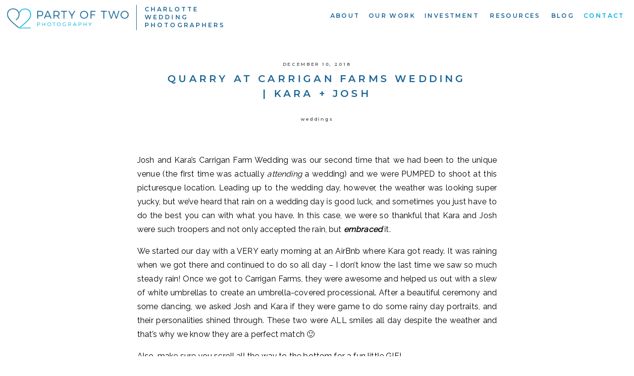

--- FILE ---
content_type: text/html; charset=UTF-8
request_url: https://partyoftwophoto.com/quarry-at-carrigan-farms-wedding-kara-and-josh/
body_size: 17892
content:
<!DOCTYPE html>
<html lang="en-US" class="d">
<head>
<link rel="stylesheet" type="text/css" href="//lib.showit.co/engine/2.3.1/showit.css" />
<meta name='robots' content='index, follow, max-image-preview:large, max-snippet:-1, max-video-preview:-1' />

            <script data-no-defer="1" data-ezscrex="false" data-cfasync="false" data-pagespeed-no-defer data-cookieconsent="ignore">
                var ctPublicFunctions = {"_ajax_nonce":"0edb7d92a6","_rest_nonce":"44844175ea","_ajax_url":"\/wp-admin\/admin-ajax.php","_rest_url":"https:\/\/partyoftwophoto.com\/wp-json\/","data__cookies_type":"native","data__ajax_type":"custom_ajax","data__bot_detector_enabled":1,"data__frontend_data_log_enabled":1,"cookiePrefix":"","wprocket_detected":false,"host_url":"partyoftwophoto.com","text__ee_click_to_select":"Click to select the whole data","text__ee_original_email":"The complete one is","text__ee_got_it":"Got it","text__ee_blocked":"Blocked","text__ee_cannot_connect":"Cannot connect","text__ee_cannot_decode":"Can not decode email. Unknown reason","text__ee_email_decoder":"CleanTalk email decoder","text__ee_wait_for_decoding":"The magic is on the way!","text__ee_decoding_process":"Please wait a few seconds while we decode the contact data."}
            </script>
        
            <script data-no-defer="1" data-ezscrex="false" data-cfasync="false" data-pagespeed-no-defer data-cookieconsent="ignore">
                var ctPublic = {"_ajax_nonce":"0edb7d92a6","settings__forms__check_internal":"0","settings__forms__check_external":"0","settings__forms__force_protection":0,"settings__forms__search_test":"0","settings__data__bot_detector_enabled":1,"settings__sfw__anti_crawler":0,"blog_home":"https:\/\/partyoftwophoto.com\/","pixel__setting":"3","pixel__enabled":false,"pixel__url":"https:\/\/moderate9-v4.cleantalk.org\/pixel\/0244e4ee74a0bde34ca726cce90a1bf4.gif","data__email_check_before_post":"1","data__email_check_exist_post":1,"data__cookies_type":"native","data__key_is_ok":true,"data__visible_fields_required":true,"wl_brandname":"Anti-Spam by CleanTalk","wl_brandname_short":"CleanTalk","ct_checkjs_key":1884084888,"emailEncoderPassKey":"e89cd6c75943fb8918e9dd2fd968d79e","bot_detector_forms_excluded":"W10=","advancedCacheExists":false,"varnishCacheExists":false,"wc_ajax_add_to_cart":false}
            </script>
        
	<!-- This site is optimized with the Yoast SEO plugin v26.0 - https://yoast.com/wordpress/plugins/seo/ -->
	<title>Quarry at Carrigan Farms Wedding | Kara + Josh</title>
	<link rel="canonical" href="https://partyoftwophoto.com/quarry-at-carrigan-farms-wedding-kara-and-josh/" />
	<meta property="og:locale" content="en_US" />
	<meta property="og:type" content="article" />
	<meta property="og:title" content="Quarry at Carrigan Farms Wedding | Kara + Josh" />
	<meta property="og:description" content="Josh and Kara’s Carrigan Farm Wedding was our second time that we had been to the unique venue (the first time was actually attending a wedding) […]" />
	<meta property="og:url" content="https://partyoftwophoto.com/quarry-at-carrigan-farms-wedding-kara-and-josh/" />
	<meta property="og:site_name" content="partyoftwophoto.com" />
	<meta property="article:published_time" content="2018-12-10T16:40:51+00:00" />
	<meta property="article:modified_time" content="2020-08-12T01:29:20+00:00" />
	<meta property="og:image" content="https://partyoftwophoto.com/wp-content/uploads/sites/13675/2020/08/P02_Josh-and-Kara-1.jpg" />
	<meta property="og:image:width" content="6000" />
	<meta property="og:image:height" content="4000" />
	<meta property="og:image:type" content="image/jpeg" />
	<meta name="author" content="showitadmin" />
	<meta name="twitter:card" content="summary_large_image" />
	<meta name="twitter:label1" content="Written by" />
	<meta name="twitter:data1" content="showitadmin" />
	<meta name="twitter:label2" content="Est. reading time" />
	<meta name="twitter:data2" content="1 minute" />
	<script type="application/ld+json" class="yoast-schema-graph">{"@context":"https://schema.org","@graph":[{"@type":"WebPage","@id":"https://partyoftwophoto.com/quarry-at-carrigan-farms-wedding-kara-and-josh/","url":"https://partyoftwophoto.com/quarry-at-carrigan-farms-wedding-kara-and-josh/","name":"Quarry at Carrigan Farms Wedding | Kara + Josh","isPartOf":{"@id":"https://partyoftwophoto.com/#website"},"primaryImageOfPage":{"@id":"https://partyoftwophoto.com/quarry-at-carrigan-farms-wedding-kara-and-josh/#primaryimage"},"image":{"@id":"https://partyoftwophoto.com/quarry-at-carrigan-farms-wedding-kara-and-josh/#primaryimage"},"thumbnailUrl":"https://partyoftwophoto.com/wp-content/uploads/sites/13675/2020/08/P02_Josh-and-Kara-1.jpg","datePublished":"2018-12-10T16:40:51+00:00","dateModified":"2020-08-12T01:29:20+00:00","author":{"@id":"https://partyoftwophoto.com/#/schema/person/ff48e2d3854212a7abb24489557c05f5"},"breadcrumb":{"@id":"https://partyoftwophoto.com/quarry-at-carrigan-farms-wedding-kara-and-josh/#breadcrumb"},"inLanguage":"en-US","potentialAction":[{"@type":"ReadAction","target":["https://partyoftwophoto.com/quarry-at-carrigan-farms-wedding-kara-and-josh/"]}]},{"@type":"ImageObject","inLanguage":"en-US","@id":"https://partyoftwophoto.com/quarry-at-carrigan-farms-wedding-kara-and-josh/#primaryimage","url":"https://partyoftwophoto.com/wp-content/uploads/sites/13675/2020/08/P02_Josh-and-Kara-1.jpg","contentUrl":"https://partyoftwophoto.com/wp-content/uploads/sites/13675/2020/08/P02_Josh-and-Kara-1.jpg","width":6000,"height":4000},{"@type":"BreadcrumbList","@id":"https://partyoftwophoto.com/quarry-at-carrigan-farms-wedding-kara-and-josh/#breadcrumb","itemListElement":[{"@type":"ListItem","position":1,"name":"Home","item":"https://partyoftwophoto.com/"},{"@type":"ListItem","position":2,"name":"Blog","item":"https://partyoftwophoto.com/blog/"},{"@type":"ListItem","position":3,"name":"Quarry at Carrigan Farms Wedding | Kara + Josh"}]},{"@type":"WebSite","@id":"https://partyoftwophoto.com/#website","url":"https://partyoftwophoto.com/","name":"partyoftwophoto.com","description":"","potentialAction":[{"@type":"SearchAction","target":{"@type":"EntryPoint","urlTemplate":"https://partyoftwophoto.com/?s={search_term_string}"},"query-input":{"@type":"PropertyValueSpecification","valueRequired":true,"valueName":"search_term_string"}}],"inLanguage":"en-US"},{"@type":"Person","@id":"https://partyoftwophoto.com/#/schema/person/ff48e2d3854212a7abb24489557c05f5","name":"showitadmin","image":{"@type":"ImageObject","inLanguage":"en-US","@id":"https://partyoftwophoto.com/#/schema/person/image/","url":"https://secure.gravatar.com/avatar/dd29493223f7343393eb090eb5c6a475b79d06d84104f8fac7654bdbcaef73c1?s=96&d=mm&r=g","contentUrl":"https://secure.gravatar.com/avatar/dd29493223f7343393eb090eb5c6a475b79d06d84104f8fac7654bdbcaef73c1?s=96&d=mm&r=g","caption":"showitadmin"}}]}</script>
	<!-- / Yoast SEO plugin. -->


<link rel='dns-prefetch' href='//fd.cleantalk.org' />
<link rel='preconnect' href='//c0.wp.com' />
<link rel="alternate" type="application/rss+xml" title="partyoftwophoto.com &raquo; Feed" href="https://partyoftwophoto.com/feed/" />
<link rel="alternate" type="application/rss+xml" title="partyoftwophoto.com &raquo; Comments Feed" href="https://partyoftwophoto.com/comments/feed/" />
<link rel="alternate" type="application/rss+xml" title="partyoftwophoto.com &raquo; Quarry at Carrigan Farms Wedding | Kara + Josh Comments Feed" href="https://partyoftwophoto.com/quarry-at-carrigan-farms-wedding-kara-and-josh/feed/" />
<script type="text/javascript">
/* <![CDATA[ */
window._wpemojiSettings = {"baseUrl":"https:\/\/s.w.org\/images\/core\/emoji\/16.0.1\/72x72\/","ext":".png","svgUrl":"https:\/\/s.w.org\/images\/core\/emoji\/16.0.1\/svg\/","svgExt":".svg","source":{"concatemoji":"https:\/\/partyoftwophoto.com\/wp-includes\/js\/wp-emoji-release.min.js?ver=6.8.3"}};
/*! This file is auto-generated */
!function(s,n){var o,i,e;function c(e){try{var t={supportTests:e,timestamp:(new Date).valueOf()};sessionStorage.setItem(o,JSON.stringify(t))}catch(e){}}function p(e,t,n){e.clearRect(0,0,e.canvas.width,e.canvas.height),e.fillText(t,0,0);var t=new Uint32Array(e.getImageData(0,0,e.canvas.width,e.canvas.height).data),a=(e.clearRect(0,0,e.canvas.width,e.canvas.height),e.fillText(n,0,0),new Uint32Array(e.getImageData(0,0,e.canvas.width,e.canvas.height).data));return t.every(function(e,t){return e===a[t]})}function u(e,t){e.clearRect(0,0,e.canvas.width,e.canvas.height),e.fillText(t,0,0);for(var n=e.getImageData(16,16,1,1),a=0;a<n.data.length;a++)if(0!==n.data[a])return!1;return!0}function f(e,t,n,a){switch(t){case"flag":return n(e,"\ud83c\udff3\ufe0f\u200d\u26a7\ufe0f","\ud83c\udff3\ufe0f\u200b\u26a7\ufe0f")?!1:!n(e,"\ud83c\udde8\ud83c\uddf6","\ud83c\udde8\u200b\ud83c\uddf6")&&!n(e,"\ud83c\udff4\udb40\udc67\udb40\udc62\udb40\udc65\udb40\udc6e\udb40\udc67\udb40\udc7f","\ud83c\udff4\u200b\udb40\udc67\u200b\udb40\udc62\u200b\udb40\udc65\u200b\udb40\udc6e\u200b\udb40\udc67\u200b\udb40\udc7f");case"emoji":return!a(e,"\ud83e\udedf")}return!1}function g(e,t,n,a){var r="undefined"!=typeof WorkerGlobalScope&&self instanceof WorkerGlobalScope?new OffscreenCanvas(300,150):s.createElement("canvas"),o=r.getContext("2d",{willReadFrequently:!0}),i=(o.textBaseline="top",o.font="600 32px Arial",{});return e.forEach(function(e){i[e]=t(o,e,n,a)}),i}function t(e){var t=s.createElement("script");t.src=e,t.defer=!0,s.head.appendChild(t)}"undefined"!=typeof Promise&&(o="wpEmojiSettingsSupports",i=["flag","emoji"],n.supports={everything:!0,everythingExceptFlag:!0},e=new Promise(function(e){s.addEventListener("DOMContentLoaded",e,{once:!0})}),new Promise(function(t){var n=function(){try{var e=JSON.parse(sessionStorage.getItem(o));if("object"==typeof e&&"number"==typeof e.timestamp&&(new Date).valueOf()<e.timestamp+604800&&"object"==typeof e.supportTests)return e.supportTests}catch(e){}return null}();if(!n){if("undefined"!=typeof Worker&&"undefined"!=typeof OffscreenCanvas&&"undefined"!=typeof URL&&URL.createObjectURL&&"undefined"!=typeof Blob)try{var e="postMessage("+g.toString()+"("+[JSON.stringify(i),f.toString(),p.toString(),u.toString()].join(",")+"));",a=new Blob([e],{type:"text/javascript"}),r=new Worker(URL.createObjectURL(a),{name:"wpTestEmojiSupports"});return void(r.onmessage=function(e){c(n=e.data),r.terminate(),t(n)})}catch(e){}c(n=g(i,f,p,u))}t(n)}).then(function(e){for(var t in e)n.supports[t]=e[t],n.supports.everything=n.supports.everything&&n.supports[t],"flag"!==t&&(n.supports.everythingExceptFlag=n.supports.everythingExceptFlag&&n.supports[t]);n.supports.everythingExceptFlag=n.supports.everythingExceptFlag&&!n.supports.flag,n.DOMReady=!1,n.readyCallback=function(){n.DOMReady=!0}}).then(function(){return e}).then(function(){var e;n.supports.everything||(n.readyCallback(),(e=n.source||{}).concatemoji?t(e.concatemoji):e.wpemoji&&e.twemoji&&(t(e.twemoji),t(e.wpemoji)))}))}((window,document),window._wpemojiSettings);
/* ]]> */
</script>
<style id='wp-emoji-styles-inline-css' type='text/css'>

	img.wp-smiley, img.emoji {
		display: inline !important;
		border: none !important;
		box-shadow: none !important;
		height: 1em !important;
		width: 1em !important;
		margin: 0 0.07em !important;
		vertical-align: -0.1em !important;
		background: none !important;
		padding: 0 !important;
	}
</style>
<link rel='stylesheet' id='wp-block-library-css' href='https://c0.wp.com/c/6.8.3/wp-includes/css/dist/block-library/style.min.css' type='text/css' media='all' />
<style id='classic-theme-styles-inline-css' type='text/css'>
/*! This file is auto-generated */
.wp-block-button__link{color:#fff;background-color:#32373c;border-radius:9999px;box-shadow:none;text-decoration:none;padding:calc(.667em + 2px) calc(1.333em + 2px);font-size:1.125em}.wp-block-file__button{background:#32373c;color:#fff;text-decoration:none}
</style>
<link rel='stylesheet' id='mediaelement-css' href='https://c0.wp.com/c/6.8.3/wp-includes/js/mediaelement/mediaelementplayer-legacy.min.css' type='text/css' media='all' />
<link rel='stylesheet' id='wp-mediaelement-css' href='https://c0.wp.com/c/6.8.3/wp-includes/js/mediaelement/wp-mediaelement.min.css' type='text/css' media='all' />
<style id='jetpack-sharing-buttons-style-inline-css' type='text/css'>
.jetpack-sharing-buttons__services-list{display:flex;flex-direction:row;flex-wrap:wrap;gap:0;list-style-type:none;margin:5px;padding:0}.jetpack-sharing-buttons__services-list.has-small-icon-size{font-size:12px}.jetpack-sharing-buttons__services-list.has-normal-icon-size{font-size:16px}.jetpack-sharing-buttons__services-list.has-large-icon-size{font-size:24px}.jetpack-sharing-buttons__services-list.has-huge-icon-size{font-size:36px}@media print{.jetpack-sharing-buttons__services-list{display:none!important}}.editor-styles-wrapper .wp-block-jetpack-sharing-buttons{gap:0;padding-inline-start:0}ul.jetpack-sharing-buttons__services-list.has-background{padding:1.25em 2.375em}
</style>
<style id='global-styles-inline-css' type='text/css'>
:root{--wp--preset--aspect-ratio--square: 1;--wp--preset--aspect-ratio--4-3: 4/3;--wp--preset--aspect-ratio--3-4: 3/4;--wp--preset--aspect-ratio--3-2: 3/2;--wp--preset--aspect-ratio--2-3: 2/3;--wp--preset--aspect-ratio--16-9: 16/9;--wp--preset--aspect-ratio--9-16: 9/16;--wp--preset--color--black: #000000;--wp--preset--color--cyan-bluish-gray: #abb8c3;--wp--preset--color--white: #ffffff;--wp--preset--color--pale-pink: #f78da7;--wp--preset--color--vivid-red: #cf2e2e;--wp--preset--color--luminous-vivid-orange: #ff6900;--wp--preset--color--luminous-vivid-amber: #fcb900;--wp--preset--color--light-green-cyan: #7bdcb5;--wp--preset--color--vivid-green-cyan: #00d084;--wp--preset--color--pale-cyan-blue: #8ed1fc;--wp--preset--color--vivid-cyan-blue: #0693e3;--wp--preset--color--vivid-purple: #9b51e0;--wp--preset--gradient--vivid-cyan-blue-to-vivid-purple: linear-gradient(135deg,rgba(6,147,227,1) 0%,rgb(155,81,224) 100%);--wp--preset--gradient--light-green-cyan-to-vivid-green-cyan: linear-gradient(135deg,rgb(122,220,180) 0%,rgb(0,208,130) 100%);--wp--preset--gradient--luminous-vivid-amber-to-luminous-vivid-orange: linear-gradient(135deg,rgba(252,185,0,1) 0%,rgba(255,105,0,1) 100%);--wp--preset--gradient--luminous-vivid-orange-to-vivid-red: linear-gradient(135deg,rgba(255,105,0,1) 0%,rgb(207,46,46) 100%);--wp--preset--gradient--very-light-gray-to-cyan-bluish-gray: linear-gradient(135deg,rgb(238,238,238) 0%,rgb(169,184,195) 100%);--wp--preset--gradient--cool-to-warm-spectrum: linear-gradient(135deg,rgb(74,234,220) 0%,rgb(151,120,209) 20%,rgb(207,42,186) 40%,rgb(238,44,130) 60%,rgb(251,105,98) 80%,rgb(254,248,76) 100%);--wp--preset--gradient--blush-light-purple: linear-gradient(135deg,rgb(255,206,236) 0%,rgb(152,150,240) 100%);--wp--preset--gradient--blush-bordeaux: linear-gradient(135deg,rgb(254,205,165) 0%,rgb(254,45,45) 50%,rgb(107,0,62) 100%);--wp--preset--gradient--luminous-dusk: linear-gradient(135deg,rgb(255,203,112) 0%,rgb(199,81,192) 50%,rgb(65,88,208) 100%);--wp--preset--gradient--pale-ocean: linear-gradient(135deg,rgb(255,245,203) 0%,rgb(182,227,212) 50%,rgb(51,167,181) 100%);--wp--preset--gradient--electric-grass: linear-gradient(135deg,rgb(202,248,128) 0%,rgb(113,206,126) 100%);--wp--preset--gradient--midnight: linear-gradient(135deg,rgb(2,3,129) 0%,rgb(40,116,252) 100%);--wp--preset--font-size--small: 13px;--wp--preset--font-size--medium: 20px;--wp--preset--font-size--large: 36px;--wp--preset--font-size--x-large: 42px;--wp--preset--spacing--20: 0.44rem;--wp--preset--spacing--30: 0.67rem;--wp--preset--spacing--40: 1rem;--wp--preset--spacing--50: 1.5rem;--wp--preset--spacing--60: 2.25rem;--wp--preset--spacing--70: 3.38rem;--wp--preset--spacing--80: 5.06rem;--wp--preset--shadow--natural: 6px 6px 9px rgba(0, 0, 0, 0.2);--wp--preset--shadow--deep: 12px 12px 50px rgba(0, 0, 0, 0.4);--wp--preset--shadow--sharp: 6px 6px 0px rgba(0, 0, 0, 0.2);--wp--preset--shadow--outlined: 6px 6px 0px -3px rgba(255, 255, 255, 1), 6px 6px rgba(0, 0, 0, 1);--wp--preset--shadow--crisp: 6px 6px 0px rgba(0, 0, 0, 1);}:where(.is-layout-flex){gap: 0.5em;}:where(.is-layout-grid){gap: 0.5em;}body .is-layout-flex{display: flex;}.is-layout-flex{flex-wrap: wrap;align-items: center;}.is-layout-flex > :is(*, div){margin: 0;}body .is-layout-grid{display: grid;}.is-layout-grid > :is(*, div){margin: 0;}:where(.wp-block-columns.is-layout-flex){gap: 2em;}:where(.wp-block-columns.is-layout-grid){gap: 2em;}:where(.wp-block-post-template.is-layout-flex){gap: 1.25em;}:where(.wp-block-post-template.is-layout-grid){gap: 1.25em;}.has-black-color{color: var(--wp--preset--color--black) !important;}.has-cyan-bluish-gray-color{color: var(--wp--preset--color--cyan-bluish-gray) !important;}.has-white-color{color: var(--wp--preset--color--white) !important;}.has-pale-pink-color{color: var(--wp--preset--color--pale-pink) !important;}.has-vivid-red-color{color: var(--wp--preset--color--vivid-red) !important;}.has-luminous-vivid-orange-color{color: var(--wp--preset--color--luminous-vivid-orange) !important;}.has-luminous-vivid-amber-color{color: var(--wp--preset--color--luminous-vivid-amber) !important;}.has-light-green-cyan-color{color: var(--wp--preset--color--light-green-cyan) !important;}.has-vivid-green-cyan-color{color: var(--wp--preset--color--vivid-green-cyan) !important;}.has-pale-cyan-blue-color{color: var(--wp--preset--color--pale-cyan-blue) !important;}.has-vivid-cyan-blue-color{color: var(--wp--preset--color--vivid-cyan-blue) !important;}.has-vivid-purple-color{color: var(--wp--preset--color--vivid-purple) !important;}.has-black-background-color{background-color: var(--wp--preset--color--black) !important;}.has-cyan-bluish-gray-background-color{background-color: var(--wp--preset--color--cyan-bluish-gray) !important;}.has-white-background-color{background-color: var(--wp--preset--color--white) !important;}.has-pale-pink-background-color{background-color: var(--wp--preset--color--pale-pink) !important;}.has-vivid-red-background-color{background-color: var(--wp--preset--color--vivid-red) !important;}.has-luminous-vivid-orange-background-color{background-color: var(--wp--preset--color--luminous-vivid-orange) !important;}.has-luminous-vivid-amber-background-color{background-color: var(--wp--preset--color--luminous-vivid-amber) !important;}.has-light-green-cyan-background-color{background-color: var(--wp--preset--color--light-green-cyan) !important;}.has-vivid-green-cyan-background-color{background-color: var(--wp--preset--color--vivid-green-cyan) !important;}.has-pale-cyan-blue-background-color{background-color: var(--wp--preset--color--pale-cyan-blue) !important;}.has-vivid-cyan-blue-background-color{background-color: var(--wp--preset--color--vivid-cyan-blue) !important;}.has-vivid-purple-background-color{background-color: var(--wp--preset--color--vivid-purple) !important;}.has-black-border-color{border-color: var(--wp--preset--color--black) !important;}.has-cyan-bluish-gray-border-color{border-color: var(--wp--preset--color--cyan-bluish-gray) !important;}.has-white-border-color{border-color: var(--wp--preset--color--white) !important;}.has-pale-pink-border-color{border-color: var(--wp--preset--color--pale-pink) !important;}.has-vivid-red-border-color{border-color: var(--wp--preset--color--vivid-red) !important;}.has-luminous-vivid-orange-border-color{border-color: var(--wp--preset--color--luminous-vivid-orange) !important;}.has-luminous-vivid-amber-border-color{border-color: var(--wp--preset--color--luminous-vivid-amber) !important;}.has-light-green-cyan-border-color{border-color: var(--wp--preset--color--light-green-cyan) !important;}.has-vivid-green-cyan-border-color{border-color: var(--wp--preset--color--vivid-green-cyan) !important;}.has-pale-cyan-blue-border-color{border-color: var(--wp--preset--color--pale-cyan-blue) !important;}.has-vivid-cyan-blue-border-color{border-color: var(--wp--preset--color--vivid-cyan-blue) !important;}.has-vivid-purple-border-color{border-color: var(--wp--preset--color--vivid-purple) !important;}.has-vivid-cyan-blue-to-vivid-purple-gradient-background{background: var(--wp--preset--gradient--vivid-cyan-blue-to-vivid-purple) !important;}.has-light-green-cyan-to-vivid-green-cyan-gradient-background{background: var(--wp--preset--gradient--light-green-cyan-to-vivid-green-cyan) !important;}.has-luminous-vivid-amber-to-luminous-vivid-orange-gradient-background{background: var(--wp--preset--gradient--luminous-vivid-amber-to-luminous-vivid-orange) !important;}.has-luminous-vivid-orange-to-vivid-red-gradient-background{background: var(--wp--preset--gradient--luminous-vivid-orange-to-vivid-red) !important;}.has-very-light-gray-to-cyan-bluish-gray-gradient-background{background: var(--wp--preset--gradient--very-light-gray-to-cyan-bluish-gray) !important;}.has-cool-to-warm-spectrum-gradient-background{background: var(--wp--preset--gradient--cool-to-warm-spectrum) !important;}.has-blush-light-purple-gradient-background{background: var(--wp--preset--gradient--blush-light-purple) !important;}.has-blush-bordeaux-gradient-background{background: var(--wp--preset--gradient--blush-bordeaux) !important;}.has-luminous-dusk-gradient-background{background: var(--wp--preset--gradient--luminous-dusk) !important;}.has-pale-ocean-gradient-background{background: var(--wp--preset--gradient--pale-ocean) !important;}.has-electric-grass-gradient-background{background: var(--wp--preset--gradient--electric-grass) !important;}.has-midnight-gradient-background{background: var(--wp--preset--gradient--midnight) !important;}.has-small-font-size{font-size: var(--wp--preset--font-size--small) !important;}.has-medium-font-size{font-size: var(--wp--preset--font-size--medium) !important;}.has-large-font-size{font-size: var(--wp--preset--font-size--large) !important;}.has-x-large-font-size{font-size: var(--wp--preset--font-size--x-large) !important;}
:where(.wp-block-post-template.is-layout-flex){gap: 1.25em;}:where(.wp-block-post-template.is-layout-grid){gap: 1.25em;}
:where(.wp-block-columns.is-layout-flex){gap: 2em;}:where(.wp-block-columns.is-layout-grid){gap: 2em;}
:root :where(.wp-block-pullquote){font-size: 1.5em;line-height: 1.6;}
</style>
<link rel='stylesheet' id='cleantalk-public-css-css' href='https://partyoftwophoto.com/wp-content/plugins/cleantalk-spam-protect/css/cleantalk-public.min.css?ver=6.64_1758574274' type='text/css' media='all' />
<link rel='stylesheet' id='cleantalk-email-decoder-css-css' href='https://partyoftwophoto.com/wp-content/plugins/cleantalk-spam-protect/css/cleantalk-email-decoder.min.css?ver=6.64_1758574274' type='text/css' media='all' />
<link rel='stylesheet' id='sharedaddy-css' href='https://c0.wp.com/p/jetpack/15.0/modules/sharedaddy/sharing.css' type='text/css' media='all' />
<link rel='stylesheet' id='social-logos-css' href='https://c0.wp.com/p/jetpack/15.0/_inc/social-logos/social-logos.min.css' type='text/css' media='all' />
<script type="text/javascript" src="https://partyoftwophoto.com/wp-content/plugins/cleantalk-spam-protect/js/apbct-public-bundle.min.js?ver=6.64_1758574274" id="apbct-public-bundle.min-js-js"></script>
<script type="text/javascript" src="https://fd.cleantalk.org/ct-bot-detector-wrapper.js?ver=6.64" id="ct_bot_detector-js" defer="defer" data-wp-strategy="defer"></script>
<script type="text/javascript" src="https://c0.wp.com/c/6.8.3/wp-includes/js/jquery/jquery.min.js" id="jquery-core-js"></script>
<script type="text/javascript" src="https://c0.wp.com/c/6.8.3/wp-includes/js/jquery/jquery-migrate.min.js" id="jquery-migrate-js"></script>
<script type="text/javascript" src="https://partyoftwophoto.com/wp-content/plugins/showit/public/js/showit.js?ver=1761149347" id="si-script-js"></script>
<link rel="https://api.w.org/" href="https://partyoftwophoto.com/wp-json/" /><link rel="alternate" title="JSON" type="application/json" href="https://partyoftwophoto.com/wp-json/wp/v2/posts/123" /><link rel="EditURI" type="application/rsd+xml" title="RSD" href="https://partyoftwophoto.com/xmlrpc.php?rsd" />
<link rel='shortlink' href='https://partyoftwophoto.com/?p=123' />
<link rel="alternate" title="oEmbed (JSON)" type="application/json+oembed" href="https://partyoftwophoto.com/wp-json/oembed/1.0/embed?url=https%3A%2F%2Fpartyoftwophoto.com%2Fquarry-at-carrigan-farms-wedding-kara-and-josh%2F" />
<link rel="alternate" title="oEmbed (XML)" type="text/xml+oembed" href="https://partyoftwophoto.com/wp-json/oembed/1.0/embed?url=https%3A%2F%2Fpartyoftwophoto.com%2Fquarry-at-carrigan-farms-wedding-kara-and-josh%2F&#038;format=xml" />

<meta charset="UTF-8" />
<meta name="viewport" content="width=device-width, initial-scale=1" />
<link rel="icon" type="image/png" href="//static.showit.co/200/Eo2a8d-YSFSrtz_jfD_yJQ/111468/partyoftwo_logo_final-09_icon_color.png" />
<link rel="preconnect" href="https://static.showit.co" />
<meta property="fb:app_id" content="823922281288218" />
<link rel="preconnect" href="https://fonts.googleapis.com">
<link rel="preconnect" href="https://fonts.gstatic.com" crossorigin>
<link href="https://fonts.googleapis.com/css?family=Montserrat:600|Raleway:regular|Fjalla+One:400" rel="stylesheet" type="text/css"/>
<style>
@font-face{font-family:Trueno Light;src:url('//static.showit.co/file/X-CW6vwGR22volxpNtVsUg/111468/truenolt-webfont.woff');}
</style>
<script id="init_data" type="application/json">
{"mobile":{"w":320},"desktop":{"w":1200,"bgFillType":"color","bgColor":"#000000:0"},"sid":"s-_f72vnr1yljqu2kkfjhg","break":768,"assetURL":"//static.showit.co","contactFormId":"111468/231840","cfAction":"aHR0cHM6Ly9jbGllbnRzZXJ2aWNlLnNob3dpdC5jby9jb250YWN0Zm9ybQ==","sgAction":"aHR0cHM6Ly9jbGllbnRzZXJ2aWNlLnNob3dpdC5jby9zb2NpYWxncmlk","blockData":[{"slug":"navigation","visible":"a","states":[{"d":{"bgFillType":"color","bgColor":"#000000:0","bgMediaType":"none"},"m":{"bgFillType":"color","bgColor":"#000000:0","bgMediaType":"none"},"slug":"view-1"},{"d":{"bgFillType":"color","bgColor":"#000000:0","bgMediaType":"none"},"m":{"bgFillType":"color","bgColor":"#000000:0","bgMediaType":"none"},"slug":"dropdown"}],"d":{"h":70,"w":1200,"locking":{"scrollOffset":1,"side":"st"},"bgFillType":"color","bgColor":"colors-7","bgMediaType":"none"},"m":{"h":361,"w":320,"locking":{"side":"st","scrollOffset":1},"bgFillType":"color","bgColor":"colors-7","bgMediaType":"none"},"stateTrans":[{},{}]},{"slug":"post-header","visible":"a","states":[],"d":{"h":199,"w":1200,"nature":"dH","bgFillType":"color","bgColor":"#FFFFFF","bgMediaType":"none"},"m":{"h":191,"w":320,"bgFillType":"color","bgColor":"#FFFFFF","bgMediaType":"none"}},{"slug":"text","visible":"a","states":[],"d":{"h":458,"w":1200,"nature":"dH","bgFillType":"color","bgColor":"#FFFFFF","bgMediaType":"none"},"m":{"h":249,"w":320,"nature":"dH","bgFillType":"color","bgColor":"#FFFFFF","bgMediaType":"none"}},{"slug":"pagination","visible":"a","states":[],"d":{"h":88,"w":1200,"bgFillType":"color","bgColor":"#FFFFFF","bgMediaType":"none"},"m":{"h":80,"w":320,"bgFillType":"color","bgColor":"#FFFFFF","bgMediaType":"none"}},{"slug":"bottom-liner","visible":"a","states":[],"d":{"h":658,"w":1200,"bgFillType":"color","bgColor":"colors-4","bgMediaType":"image","bgImage":{"key":"XZPQ-BA1wyurhxZQvV4cZg/111468/20240113-dscf8493_1.jpg","aspect_ratio":1.5,"title":"20240113-DSCF8493 (1)","type":"asset"},"bgOpacity":100,"bgPos":"ct","bgScale":"cover","bgScroll":"p"},"m":{"h":173,"w":320,"bgFillType":"color","bgColor":"colors-4","bgMediaType":"image","bgImage":{"key":"XZPQ-BA1wyurhxZQvV4cZg/111468/20240113-dscf8493_1.jpg","aspect_ratio":1.5,"title":"20240113-DSCF8493 (1)","type":"asset"},"bgOpacity":"100","bgPos":"ct","bgScale":"cover","bgScroll":"p"}},{"slug":"subscribe","visible":"a","states":[{"d":{"bgFillType":"color","bgColor":"#000000:0","bgMediaType":"none"},"m":{"bgFillType":"color","bgColor":"#000000:0","bgMediaType":"none"},"slug":"subscribe-form"},{"d":{"bgFillType":"color","bgColor":"#000000:0","bgMediaType":"none"},"m":{"bgFillType":"color","bgColor":"#000000:0","bgMediaType":"none"},"slug":"thank-you-message"}],"d":{"h":237,"w":1200,"bgFillType":"color","bgColor":"colors-1","bgMediaType":"none"},"m":{"h":339,"w":320,"bgFillType":"color","bgColor":"colors-1","bgMediaType":"none"},"stateTrans":[{},{}]},{"slug":"credits","visible":"a","states":[],"d":{"h":50,"w":1200,"bgFillType":"color","bgColor":"colors-7","bgMediaType":"none"},"m":{"h":40,"w":320,"bgFillType":"color","bgColor":"colors-7","bgMediaType":"none"}}],"elementData":[{"type":"icon","visible":"m","id":"navigation_view-1_0","blockId":"navigation","m":{"x":274,"y":9,"w":33,"h":32,"a":0},"d":{"x":-785,"y":389,"w":100,"h":469,"a":0},"pc":[{"type":"hide","block":"navigation"}]},{"type":"text","visible":"a","id":"navigation_view-1_1","blockId":"navigation","m":{"x":29,"y":325,"w":179,"h":37,"a":0},"d":{"x":1095,"y":23,"w":89,"h":26,"a":0,"lockH":"r"}},{"type":"text","visible":"a","id":"navigation_view-1_2","blockId":"navigation","m":{"x":29,"y":198,"w":179,"h":21,"a":0},"d":{"x":903,"y":23,"w":114,"h":26,"a":0,"lockH":"r"}},{"type":"text","visible":"a","id":"navigation_view-1_3","blockId":"navigation","m":{"x":29,"y":240,"w":179,"h":37,"a":0},"d":{"x":775,"y":23,"w":114,"h":26,"a":0,"lockH":"r"}},{"type":"text","visible":"a","id":"navigation_view-1_4","blockId":"navigation","m":{"x":29,"y":155,"w":179,"h":37,"a":0},"d":{"x":661,"y":23,"w":101,"h":26,"a":0,"lockH":"r"}},{"type":"text","visible":"a","id":"navigation_view-1_5","blockId":"navigation","m":{"x":29,"y":113,"w":179,"h":37,"a":0},"d":{"x":582,"y":23,"w":69,"h":26,"a":0,"lockH":"r"}},{"type":"graphic","visible":"a","id":"navigation_view-1_6","blockId":"navigation","m":{"x":28,"y":0,"w":237,"h":72,"a":0,"gs":{"s":100,"t":"cover"}},"d":{"x":7,"y":-4,"w":260,"h":79,"a":0,"lockH":"l"},"c":{"key":"F9XjXBS4TrWuWLKVr2Plqw/111468/partyoftwo_logo_final-05_horizontal_color_2.png","aspect_ratio":3.48588}},{"type":"text","visible":"a","id":"navigation_view-1_7","blockId":"navigation","m":{"x":29,"y":283,"w":179,"h":37,"a":0},"d":{"x":1030,"y":23,"w":52,"h":26,"a":0,"lockH":"r"}},{"type":"text","visible":"a","id":"navigation_view-1_8","blockId":"navigation","m":{"x":28,"y":68,"w":265,"h":15,"a":0},"d":{"x":292,"y":11,"w":188,"h":50,"a":0,"lockH":"l"}},{"type":"simple","visible":"a","id":"navigation_view-1_9","blockId":"navigation","m":{"x":28,"y":90,"w":265,"h":1,"a":0},"d":{"x":275,"y":10,"w":1,"h":51,"a":0,"lockH":"l"}},{"type":"icon","visible":"m","id":"navigation_dropdown_0","blockId":"navigation","m":{"x":274,"y":9,"w":33,"h":32,"a":0},"d":{"x":-785,"y":389,"w":100,"h":469,"a":0},"pc":[{"type":"hide","block":"navigation"}]},{"type":"simple","visible":"d","id":"navigation_dropdown_1","blockId":"navigation","m":{"x":24,"y":231,"w":267,"h":114,"a":0},"d":{"x":848,"y":56,"w":227,"h":194,"a":0,"lockH":"r"}},{"type":"icon","visible":"d","id":"navigation_dropdown_2","blockId":"navigation","m":{"x":-169,"y":140,"w":120,"h":83,"a":0},"d":{"x":938,"y":24,"w":48,"h":54,"a":-90,"lockH":"r"}},{"type":"text","visible":"a","id":"navigation_dropdown_3","blockId":"navigation","m":{"x":29,"y":325,"w":179,"h":37,"a":0},"d":{"x":1095,"y":23,"w":89,"h":26,"a":0,"lockH":"r"}},{"type":"text","visible":"a","id":"navigation_dropdown_4","blockId":"navigation","m":{"x":29,"y":283,"w":179,"h":37,"a":0},"d":{"x":1030,"y":23,"w":52,"h":26,"a":0,"lockH":"r"}},{"type":"text","visible":"a","id":"navigation_dropdown_5","blockId":"navigation","m":{"x":29,"y":240,"w":179,"h":37,"a":0},"d":{"x":775,"y":23,"w":114,"h":26,"a":0,"lockH":"r"}},{"type":"simple","visible":"m","id":"navigation_dropdown_6","blockId":"navigation","m":{"x":16,"y":227,"w":289,"h":126,"a":0},"d":{"x":360,"y":25,"w":480,"h":33.2,"a":0}},{"type":"icon","visible":"m","id":"navigation_dropdown_7","blockId":"navigation","m":{"x":11,"y":197,"w":50,"h":50,"a":-90},"d":{"x":550,"y":-8,"w":100,"h":100,"a":0}},{"type":"text","visible":"a","id":"navigation_dropdown_8","blockId":"navigation","m":{"x":23,"y":311,"w":280,"h":35,"a":0},"d":{"x":864,"y":181,"w":196,"h":54,"a":0,"lockH":"r"}},{"type":"text","visible":"a","id":"navigation_dropdown_9","blockId":"navigation","m":{"x":22,"y":267,"w":283,"h":35,"a":0},"d":{"x":864,"y":117,"w":196,"h":54,"a":0,"lockH":"r"}},{"type":"text","visible":"a","id":"navigation_dropdown_10","blockId":"navigation","m":{"x":23,"y":235,"w":281,"h":21,"a":0},"d":{"x":864,"y":70,"w":196,"h":36,"a":0,"lockH":"r"}},{"type":"text","visible":"a","id":"navigation_dropdown_11","blockId":"navigation","m":{"x":29,"y":198,"w":179,"h":21,"a":0},"d":{"x":903,"y":23,"w":114,"h":26,"a":0,"lockH":"r"}},{"type":"text","visible":"a","id":"navigation_dropdown_12","blockId":"navigation","m":{"x":29,"y":155,"w":179,"h":37,"a":0},"d":{"x":661,"y":23,"w":101,"h":26,"a":0,"lockH":"r"}},{"type":"text","visible":"a","id":"navigation_dropdown_13","blockId":"navigation","m":{"x":29,"y":113,"w":179,"h":37,"a":0},"d":{"x":582,"y":23,"w":69,"h":26,"a":0,"lockH":"r"}},{"type":"graphic","visible":"a","id":"navigation_dropdown_14","blockId":"navigation","m":{"x":28,"y":0,"w":237,"h":72,"a":0,"gs":{"s":100,"t":"cover"}},"d":{"x":7,"y":-4,"w":260,"h":79,"a":0,"lockH":"l"},"c":{"key":"F9XjXBS4TrWuWLKVr2Plqw/111468/partyoftwo_logo_final-05_horizontal_color_2.png","aspect_ratio":3.48588}},{"type":"text","visible":"a","id":"navigation_dropdown_15","blockId":"navigation","m":{"x":28,"y":68,"w":265,"h":15,"a":0},"d":{"x":292,"y":11,"w":188,"h":50,"a":0,"lockH":"l"}},{"type":"simple","visible":"a","id":"navigation_dropdown_16","blockId":"navigation","m":{"x":28,"y":90,"w":265,"h":1,"a":0},"d":{"x":275,"y":10,"w":1,"h":51,"a":0,"lockH":"l"}},{"type":"text","visible":"a","id":"post-header_0","blockId":"post-header","m":{"x":37,"y":148,"w":248,"h":16,"a":0},"d":{"x":340,"y":166,"w":520.007,"h":18.011,"a":0}},{"type":"text","visible":"a","id":"post-header_1","blockId":"post-header","m":{"x":37,"y":21,"w":246,"h":17,"a":0},"d":{"x":500,"y":55,"w":199.003,"h":12,"a":0}},{"type":"text","visible":"a","id":"post-header_2","blockId":"post-header","m":{"x":26,"y":46,"w":269,"h":90,"a":0},"d":{"x":294,"y":74,"w":611,"h":86,"a":0}},{"type":"text","visible":"a","id":"text_0","blockId":"text","m":{"x":32,"y":22,"w":257,"h":208,"a":0},"d":{"x":237,"y":41,"w":726,"h":331,"a":0}},{"type":"text","visible":"a","id":"pagination_0","blockId":"pagination","m":{"x":31,"y":28,"w":133,"h":15,"a":0},"d":{"x":1,"y":12,"w":266,"h":32,"a":0,"lockH":"r"}},{"type":"text","visible":"a","id":"pagination_1","blockId":"pagination","m":{"x":182,"y":28,"w":117,"h":15,"a":0},"d":{"x":932,"y":12,"w":266,"h":32,"a":0,"lockH":"l"}},{"type":"simple","visible":"a","id":"bottom-liner_0","blockId":"bottom-liner","m":{"x":12,"y":110,"w":297,"h":56,"a":0},"d":{"x":200,"y":484,"w":801,"h":145,"a":0}},{"type":"text","visible":"a","id":"bottom-liner_1","blockId":"bottom-liner","m":{"x":21,"y":115,"w":279,"h":47,"a":0},"d":{"x":221,"y":492,"w":760,"h":129,"a":0}},{"type":"simple","visible":"a","id":"bottom-liner_2","blockId":"bottom-liner","m":{"x":13,"y":21,"w":65,"h":65,"a":0},"d":{"x":72,"y":255,"w":265,"h":100,"a":0,"lockH":"l"}},{"type":"text","visible":"a","id":"bottom-liner_3","blockId":"bottom-liner","m":{"x":18,"y":42,"w":56,"h":24,"a":0},"d":{"x":132,"y":279,"w":145,"h":53,"a":0,"lockH":"l"}},{"type":"simple","visible":"a","id":"bottom-liner_4","blockId":"bottom-liner","m":{"x":242,"y":21,"w":65,"h":65,"a":0},"d":{"x":863,"y":255,"w":265,"h":100,"a":0,"lockH":"r"}},{"type":"text","visible":"a","id":"bottom-liner_5","blockId":"bottom-liner","m":{"x":244,"y":30,"w":61,"h":48,"a":0},"d":{"x":878,"y":279,"w":235,"h":53,"a":0,"lockH":"r"}},{"type":"icon","visible":"a","id":"subscribe_0","blockId":"subscribe","m":{"x":144,"y":285,"w":34,"h":34,"a":0},"d":{"x":1018,"y":99,"w":39,"h":39,"a":0}},{"type":"icon","visible":"a","id":"subscribe_1","blockId":"subscribe","m":{"x":69,"y":285,"w":34,"h":34,"a":0},"d":{"x":953,"y":99,"w":39,"h":39,"a":0}},{"type":"simple","visible":"a","id":"subscribe_2","blockId":"subscribe","m":{"x":48,"y":223,"w":224,"h":1,"a":0},"d":{"x":879,"y":30,"w":1,"h":178,"a":0}},{"type":"simple","visible":"a","id":"subscribe_3","blockId":"subscribe","m":{"x":48,"y":126,"w":224.008,"h":1.009,"a":0},"d":{"x":321,"y":30,"w":1,"h":178,"a":0}},{"type":"text","visible":"a","id":"subscribe_4","blockId":"subscribe","m":{"x":62,"y":73,"w":197,"h":19,"a":0},"d":{"x":76,"y":120,"w":150,"h":20,"a":0}},{"type":"text","visible":"a","id":"subscribe_5","blockId":"subscribe","m":{"x":62,"y":92,"w":197,"h":19,"a":0},"d":{"x":76,"y":143,"w":150,"h":20,"a":0}},{"type":"text","visible":"a","id":"subscribe_6","blockId":"subscribe","m":{"x":62,"y":54,"w":197,"h":19,"a":0},"d":{"x":76,"y":96,"w":150,"h":20,"a":0}},{"type":"text","visible":"a","id":"subscribe_7","blockId":"subscribe","m":{"x":62,"y":34,"w":197,"h":19,"a":0},"d":{"x":76,"y":73,"w":150,"h":20,"a":0}},{"type":"text","visible":"a","id":"subscribe_8","blockId":"subscribe","m":{"x":62,"y":15,"w":197,"h":19,"a":0},"d":{"x":76,"y":49,"w":150,"h":20,"a":0}},{"type":"text","visible":"a","id":"subscribe_subscribe-form_0","blockId":"subscribe","m":{"x":94,"y":247,"w":132,"h":22,"a":0},"d":{"x":910,"y":30,"w":226,"h":46,"a":0}},{"type":"graphic","visible":"a","id":"subscribe_subscribe-form_1","blockId":"subscribe","m":{"x":48,"y":139,"w":224,"h":64,"a":0},"d":{"x":369,"y":54,"w":463,"h":130,"a":0},"c":{"key":"Uhhyy9YTQXOmHhA5X8GSbQ/111468/partyoftwo_logo_final-08_horizontal_lightgray.png","aspect_ratio":3.48588}},{"type":"icon","visible":"a","id":"subscribe_subscribe-form_2","blockId":"subscribe","m":{"x":218,"y":285,"w":34,"h":34,"a":0},"d":{"x":1082,"y":99,"w":39,"h":39,"a":0}},{"type":"text","visible":"a","id":"credits_0","blockId":"credits","m":{"x":9,"y":2,"w":303,"h":18,"a":0},"d":{"x":292,"y":4,"w":617,"h":21,"a":0}},{"type":"text","visible":"a","id":"credits_1","blockId":"credits","m":{"x":9,"y":20,"w":303,"h":18,"a":0},"d":{"x":292,"y":25,"w":617,"h":21,"a":0}}]}
</script>
<link
rel="stylesheet"
type="text/css"
href="https://cdnjs.cloudflare.com/ajax/libs/animate.css/3.4.0/animate.min.css"
/>


<script src="//lib.showit.co/engine/2.3.1/showit-lib.min.js"></script>
<script src="//lib.showit.co/engine/2.3.1/showit.min.js"></script>
<script>

function initPage(){

}
</script>

<style id="si-page-css">
html.m {background-color:rgba(0,0,0,0);}
html.d {background-color:rgba(0,0,0,0);}
.d .st-d-title,.d .se-wpt h1 {color:rgba(88,88,90,1);line-height:1.2;letter-spacing:0.1em;font-size:60px;text-align:center;font-family:'Trueno Light';font-weight:400;font-style:normal;}
.d .se-wpt h1 {margin-bottom:30px;}
.d .st-d-title.se-rc a {color:rgba(88,88,90,1);}
.d .st-d-title.se-rc a:hover {text-decoration:underline;color:rgba(88,88,90,1);opacity:0.8;}
.m .st-m-title,.m .se-wpt h1 {color:rgba(88,88,90,1);line-height:1.2;letter-spacing:0.1em;font-size:60px;text-align:center;font-family:'Trueno Light';font-weight:400;font-style:normal;}
.m .se-wpt h1 {margin-bottom:20px;}
.m .st-m-title.se-rc a {color:rgba(88,88,90,1);}
.m .st-m-title.se-rc a:hover {text-decoration:underline;color:rgba(88,88,90,1);opacity:0.8;}
.d .st-d-heading,.d .se-wpt h2 {color:rgba(28,102,149,1);text-transform:uppercase;line-height:1.5;letter-spacing:0.26em;font-size:20px;text-align:left;font-family:'Montserrat';font-weight:600;font-style:normal;}
.d .se-wpt h2 {margin-bottom:24px;}
.d .st-d-heading.se-rc a {color:rgba(28,102,149,1);}
.d .st-d-heading.se-rc a:hover {text-decoration:underline;color:rgba(28,102,149,1);opacity:0.8;}
.m .st-m-heading,.m .se-wpt h2 {color:rgba(28,102,149,1);text-transform:uppercase;line-height:1.3;letter-spacing:0.13em;font-size:23px;text-align:left;font-family:'Montserrat';font-weight:600;font-style:normal;}
.m .se-wpt h2 {margin-bottom:20px;}
.m .st-m-heading.se-rc a {color:rgba(28,102,149,1);}
.m .st-m-heading.se-rc a:hover {text-decoration:underline;color:rgba(28,102,149,1);opacity:0.8;}
.d .st-d-subheading,.d .se-wpt h3 {color:rgba(88,88,90,1);text-transform:uppercase;line-height:1.2;letter-spacing:0.2em;font-size:20px;text-align:left;font-family:'Fjalla One';font-weight:400;font-style:normal;}
.d .se-wpt h3 {margin-bottom:18px;}
.d .st-d-subheading.se-rc a {color:rgba(88,88,90,1);}
.d .st-d-subheading.se-rc a:hover {text-decoration:underline;color:rgba(88,88,90,1);opacity:0.8;}
.m .st-m-subheading,.m .se-wpt h3 {color:rgba(88,88,90,1);text-transform:uppercase;line-height:1.2;letter-spacing:0.1em;font-size:17px;text-align:left;font-family:'Fjalla One';font-weight:400;font-style:normal;}
.m .se-wpt h3 {margin-bottom:18px;}
.m .st-m-subheading.se-rc a {color:rgba(88,88,90,1);}
.m .st-m-subheading.se-rc a:hover {text-decoration:underline;color:rgba(88,88,90,1);opacity:0.8;}
.d .st-d-paragraph {color:rgba(0,0,0,1);line-height:1.8;letter-spacing:0.01em;font-size:16px;text-align:justify;font-family:'Raleway';font-weight:400;font-style:normal;}
.d .se-wpt p {margin-bottom:16px;}
.d .st-d-paragraph.se-rc a {color:rgba(1,173,223,1);}
.d .st-d-paragraph.se-rc a:hover {text-decoration:underline;color:rgba(28,102,149,1);opacity:0.8;}
.m .st-m-paragraph {color:rgba(0,0,0,1);line-height:1.8;letter-spacing:0.01em;font-size:15px;text-align:justify;font-family:'Raleway';font-weight:400;font-style:normal;}
.m .se-wpt p {margin-bottom:16px;}
.m .st-m-paragraph.se-rc a {color:rgba(0,0,0,1);}
.m .st-m-paragraph.se-rc a:hover {text-decoration:underline;color:rgba(0,0,0,1);opacity:0.8;}
.sib-navigation {z-index:2;}
.m .sib-navigation {height:361px;display:none;}
.d .sib-navigation {height:70px;}
.m .sib-navigation .ss-bg {background-color:rgba(255,255,255,1);}
.d .sib-navigation .ss-bg {background-color:rgba(255,255,255,1);}
.m .sib-navigation .sis-navigation_view-1 {background-color:rgba(0,0,0,0);}
.d .sib-navigation .sis-navigation_view-1 {background-color:rgba(0,0,0,0);}
.d .sie-navigation_view-1_0 {left:-785px;top:389px;width:100px;height:469px;display:none;}
.m .sie-navigation_view-1_0 {left:274px;top:9px;width:33px;height:32px;}
.d .sie-navigation_view-1_0 svg {fill:rgba(88,88,90,1);}
.m .sie-navigation_view-1_0 svg {fill:rgba(88,88,90,1);}
.d .sie-navigation_view-1_1:hover {opacity:1;transition-duration:0.5s;transition-property:opacity;}
.m .sie-navigation_view-1_1:hover {opacity:1;transition-duration:0.5s;transition-property:opacity;}
.d .sie-navigation_view-1_1 {left:1095px;top:23px;width:89px;height:26px;transition-duration:0.5s;transition-property:opacity;}
.m .sie-navigation_view-1_1 {left:29px;top:325px;width:179px;height:37px;transition-duration:0.5s;transition-property:opacity;}
.d .sie-navigation_view-1_1-text:hover {color:rgba(189,190,192,1);}
.m .sie-navigation_view-1_1-text:hover {color:rgba(189,190,192,1);}
.d .sie-navigation_view-1_1-text {color:rgba(1,173,223,1);text-transform:uppercase;letter-spacing:0.2em;font-size:12px;text-align:center;transition-duration:0.5s;transition-property:color;}
.m .sie-navigation_view-1_1-text {color:rgba(1,173,223,1);letter-spacing:0.3em;font-size:14px;text-align:left;transition-duration:0.5s;transition-property:color;}
.d .sie-navigation_view-1_2:hover {opacity:1;transition-duration:0.5s;transition-property:opacity;}
.m .sie-navigation_view-1_2:hover {opacity:1;transition-duration:0.5s;transition-property:opacity;}
.d .sie-navigation_view-1_2 {left:903px;top:23px;width:114px;height:26px;transition-duration:0.5s;transition-property:opacity;}
.m .sie-navigation_view-1_2 {left:29px;top:198px;width:179px;height:21px;transition-duration:0.5s;transition-property:opacity;}
.d .sie-navigation_view-1_2-text:hover {color:rgba(189,190,192,1);}
.m .sie-navigation_view-1_2-text:hover {color:rgba(189,190,192,1);}
.d .sie-navigation_view-1_2-text {color:rgba(28,102,149,1);text-transform:uppercase;letter-spacing:0.2em;font-size:12px;text-align:center;transition-duration:0.5s;transition-property:color;}
.m .sie-navigation_view-1_2-text {letter-spacing:0.3em;font-size:14px;text-align:left;transition-duration:0.5s;transition-property:color;}
.d .sie-navigation_view-1_3:hover {opacity:1;transition-duration:0.5s;transition-property:opacity;}
.m .sie-navigation_view-1_3:hover {opacity:1;transition-duration:0.5s;transition-property:opacity;}
.d .sie-navigation_view-1_3 {left:775px;top:23px;width:114px;height:26px;transition-duration:0.5s;transition-property:opacity;}
.m .sie-navigation_view-1_3 {left:29px;top:240px;width:179px;height:37px;transition-duration:0.5s;transition-property:opacity;}
.d .sie-navigation_view-1_3-text:hover {color:rgba(189,190,192,1);}
.m .sie-navigation_view-1_3-text:hover {color:rgba(189,190,192,1);}
.d .sie-navigation_view-1_3-text {color:rgba(28,102,149,1);text-transform:uppercase;letter-spacing:0.2em;font-size:12px;text-align:center;transition-duration:0.5s;transition-property:color;}
.m .sie-navigation_view-1_3-text {letter-spacing:0.3em;font-size:14px;text-align:left;transition-duration:0.5s;transition-property:color;}
.d .sie-navigation_view-1_4:hover {opacity:1;transition-duration:0.5s;transition-property:opacity;}
.m .sie-navigation_view-1_4:hover {opacity:1;transition-duration:0.5s;transition-property:opacity;}
.d .sie-navigation_view-1_4 {left:661px;top:23px;width:101px;height:26px;transition-duration:0.5s;transition-property:opacity;}
.m .sie-navigation_view-1_4 {left:29px;top:155px;width:179px;height:37px;transition-duration:0.5s;transition-property:opacity;}
.d .sie-navigation_view-1_4-text:hover {color:rgba(189,190,192,1);}
.m .sie-navigation_view-1_4-text:hover {color:rgba(189,190,192,1);}
.d .sie-navigation_view-1_4-text {color:rgba(28,102,149,1);text-transform:uppercase;letter-spacing:0.2em;font-size:12px;text-align:center;transition-duration:0.5s;transition-property:color;}
.m .sie-navigation_view-1_4-text {letter-spacing:0.3em;font-size:14px;text-align:left;transition-duration:0.5s;transition-property:color;}
.d .sie-navigation_view-1_5:hover {opacity:1;transition-duration:0.5s;transition-property:opacity;}
.m .sie-navigation_view-1_5:hover {opacity:1;transition-duration:0.5s;transition-property:opacity;}
.d .sie-navigation_view-1_5 {left:582px;top:23px;width:69px;height:26px;transition-duration:0.5s;transition-property:opacity;}
.m .sie-navigation_view-1_5 {left:29px;top:113px;width:179px;height:37px;transition-duration:0.5s;transition-property:opacity;}
.d .sie-navigation_view-1_5-text:hover {color:rgba(189,190,192,1);}
.m .sie-navigation_view-1_5-text:hover {color:rgba(189,190,192,1);}
.d .sie-navigation_view-1_5-text {color:rgba(28,102,149,1);text-transform:uppercase;letter-spacing:0.2em;font-size:12px;text-align:center;transition-duration:0.5s;transition-property:color;}
.m .sie-navigation_view-1_5-text {letter-spacing:0.3em;font-size:14px;text-align:left;transition-duration:0.5s;transition-property:color;}
.d .sie-navigation_view-1_6 {left:7px;top:-4px;width:260px;height:79px;}
.m .sie-navigation_view-1_6 {left:28px;top:0px;width:237px;height:72px;}
.d .sie-navigation_view-1_6 .se-img {background-repeat:no-repeat;background-size:cover;background-position:50% 50%;border-radius:inherit;}
.m .sie-navigation_view-1_6 .se-img {background-repeat:no-repeat;background-size:cover;background-position:100% 100%;border-radius:inherit;}
.d .sie-navigation_view-1_7:hover {opacity:1;transition-duration:0.5s;transition-property:opacity;}
.m .sie-navigation_view-1_7:hover {opacity:1;transition-duration:0.5s;transition-property:opacity;}
.d .sie-navigation_view-1_7 {left:1030px;top:23px;width:52px;height:26px;transition-duration:0.5s;transition-property:opacity;}
.m .sie-navigation_view-1_7 {left:29px;top:283px;width:179px;height:37px;transition-duration:0.5s;transition-property:opacity;}
.d .sie-navigation_view-1_7-text:hover {color:rgba(189,190,192,1);}
.m .sie-navigation_view-1_7-text:hover {color:rgba(189,190,192,1);}
.d .sie-navigation_view-1_7-text {color:rgba(28,102,149,1);text-transform:uppercase;letter-spacing:0.2em;font-size:12px;text-align:center;transition-duration:0.5s;transition-property:color;}
.m .sie-navigation_view-1_7-text {letter-spacing:0.3em;font-size:14px;text-align:left;transition-duration:0.5s;transition-property:color;}
.d .sie-navigation_view-1_8 {left:292px;top:11px;width:188px;height:50px;}
.m .sie-navigation_view-1_8 {left:28px;top:68px;width:265px;height:15px;}
.d .sie-navigation_view-1_8-text {color:rgba(28,102,149,1);line-height:1.4;font-size:12px;text-align:left;}
.m .sie-navigation_view-1_8-text {color:rgba(28,102,149,1);font-size:10px;text-align:center;}
.d .sie-navigation_view-1_9 {left:275px;top:10px;width:1px;height:51px;}
.m .sie-navigation_view-1_9 {left:28px;top:90px;width:265px;height:1px;}
.d .sie-navigation_view-1_9 .se-simple:hover {}
.m .sie-navigation_view-1_9 .se-simple:hover {}
.d .sie-navigation_view-1_9 .se-simple {background-color:rgba(28,102,149,1);}
.m .sie-navigation_view-1_9 .se-simple {background-color:rgba(28,102,149,1);}
.m .sib-navigation .sis-navigation_dropdown {background-color:rgba(0,0,0,0);}
.d .sib-navigation .sis-navigation_dropdown {background-color:rgba(0,0,0,0);}
.d .sie-navigation_dropdown_0 {left:-785px;top:389px;width:100px;height:469px;display:none;}
.m .sie-navigation_dropdown_0 {left:274px;top:9px;width:33px;height:32px;}
.d .sie-navigation_dropdown_0 svg {fill:rgba(88,88,90,1);}
.m .sie-navigation_dropdown_0 svg {fill:rgba(88,88,90,1);}
.d .sie-navigation_dropdown_1 {left:848px;top:56px;width:227px;height:194px;}
.m .sie-navigation_dropdown_1 {left:24px;top:231px;width:267px;height:114px;display:none;}
.d .sie-navigation_dropdown_1 .se-simple:hover {}
.m .sie-navigation_dropdown_1 .se-simple:hover {}
.d .sie-navigation_dropdown_1 .se-simple {background-color:rgba(189,190,192,1);}
.m .sie-navigation_dropdown_1 .se-simple {background-color:rgba(0,0,0,1);}
.d .sie-navigation_dropdown_2 {left:938px;top:24px;width:48px;height:54px;}
.m .sie-navigation_dropdown_2 {left:-169px;top:140px;width:120px;height:83px;display:none;}
.d .sie-navigation_dropdown_2 svg {fill:rgba(189,190,192,1);}
.m .sie-navigation_dropdown_2 svg {fill:rgba(189,190,192,1);}
.d .sie-navigation_dropdown_3:hover {opacity:1;transition-duration:0.5s;transition-property:opacity;}
.m .sie-navigation_dropdown_3:hover {opacity:1;transition-duration:0.5s;transition-property:opacity;}
.d .sie-navigation_dropdown_3 {left:1095px;top:23px;width:89px;height:26px;transition-duration:0.5s;transition-property:opacity;}
.m .sie-navigation_dropdown_3 {left:29px;top:325px;width:179px;height:37px;transition-duration:0.5s;transition-property:opacity;}
.d .sie-navigation_dropdown_3-text:hover {color:rgba(189,190,192,1);}
.m .sie-navigation_dropdown_3-text:hover {color:rgba(189,190,192,1);}
.d .sie-navigation_dropdown_3-text {color:rgba(1,173,223,1);text-transform:uppercase;letter-spacing:0.2em;font-size:12px;text-align:center;transition-duration:0.5s;transition-property:color;}
.m .sie-navigation_dropdown_3-text {color:rgba(1,173,223,1);letter-spacing:0.3em;font-size:14px;text-align:left;transition-duration:0.5s;transition-property:color;}
.d .sie-navigation_dropdown_4:hover {opacity:1;transition-duration:0.5s;transition-property:opacity;}
.m .sie-navigation_dropdown_4:hover {opacity:1;transition-duration:0.5s;transition-property:opacity;}
.d .sie-navigation_dropdown_4 {left:1030px;top:23px;width:52px;height:26px;transition-duration:0.5s;transition-property:opacity;}
.m .sie-navigation_dropdown_4 {left:29px;top:283px;width:179px;height:37px;transition-duration:0.5s;transition-property:opacity;}
.d .sie-navigation_dropdown_4-text:hover {color:rgba(189,190,192,1);}
.m .sie-navigation_dropdown_4-text:hover {color:rgba(189,190,192,1);}
.d .sie-navigation_dropdown_4-text {color:rgba(28,102,149,1);text-transform:uppercase;letter-spacing:0.2em;font-size:12px;text-align:center;transition-duration:0.5s;transition-property:color;}
.m .sie-navigation_dropdown_4-text {letter-spacing:0.3em;font-size:14px;text-align:left;transition-duration:0.5s;transition-property:color;}
.d .sie-navigation_dropdown_5:hover {opacity:1;transition-duration:0.5s;transition-property:opacity;}
.m .sie-navigation_dropdown_5:hover {opacity:1;transition-duration:0.5s;transition-property:opacity;}
.d .sie-navigation_dropdown_5 {left:775px;top:23px;width:114px;height:26px;transition-duration:0.5s;transition-property:opacity;}
.m .sie-navigation_dropdown_5 {left:29px;top:240px;width:179px;height:37px;transition-duration:0.5s;transition-property:opacity;}
.d .sie-navigation_dropdown_5-text:hover {color:rgba(189,190,192,1);}
.m .sie-navigation_dropdown_5-text:hover {color:rgba(189,190,192,1);}
.d .sie-navigation_dropdown_5-text {color:rgba(28,102,149,1);text-transform:uppercase;letter-spacing:0.2em;font-size:12px;text-align:center;transition-duration:0.5s;transition-property:color;}
.m .sie-navigation_dropdown_5-text {letter-spacing:0.3em;font-size:14px;text-align:left;transition-duration:0.5s;transition-property:color;}
.d .sie-navigation_dropdown_6 {left:360px;top:25px;width:480px;height:33.2px;display:none;}
.m .sie-navigation_dropdown_6 {left:16px;top:227px;width:289px;height:126px;}
.d .sie-navigation_dropdown_6 .se-simple:hover {}
.m .sie-navigation_dropdown_6 .se-simple:hover {}
.d .sie-navigation_dropdown_6 .se-simple {background-color:rgba(0,0,0,1);}
.m .sie-navigation_dropdown_6 .se-simple {background-color:rgba(189,190,192,1);}
.d .sie-navigation_dropdown_7 {left:550px;top:-8px;width:100px;height:100px;display:none;}
.m .sie-navigation_dropdown_7 {left:11px;top:197px;width:50px;height:50px;}
.d .sie-navigation_dropdown_7 svg {fill:rgba(88,88,90,1);}
.m .sie-navigation_dropdown_7 svg {fill:rgba(189,190,192,1);}
.d .sie-navigation_dropdown_8 {left:864px;top:181px;width:196px;height:54px;}
.m .sie-navigation_dropdown_8 {left:23px;top:311px;width:280px;height:35px;}
.d .sie-navigation_dropdown_8-text {letter-spacing:0.2em;font-size:12px;}
.m .sie-navigation_dropdown_8-text {font-size:12px;}
.d .sie-navigation_dropdown_9 {left:864px;top:117px;width:196px;height:54px;}
.m .sie-navigation_dropdown_9 {left:22px;top:267px;width:283px;height:35px;}
.d .sie-navigation_dropdown_9-text {letter-spacing:0.2em;font-size:12px;}
.m .sie-navigation_dropdown_9-text {font-size:12px;}
.d .sie-navigation_dropdown_10 {left:864px;top:70px;width:196px;height:36px;}
.m .sie-navigation_dropdown_10 {left:23px;top:235px;width:281px;height:21px;}
.d .sie-navigation_dropdown_10-text {letter-spacing:0.2em;font-size:12px;}
.m .sie-navigation_dropdown_10-text {font-size:12px;}
.d .sie-navigation_dropdown_11:hover {opacity:1;transition-duration:0.5s;transition-property:opacity;}
.m .sie-navigation_dropdown_11:hover {opacity:1;transition-duration:0.5s;transition-property:opacity;}
.d .sie-navigation_dropdown_11 {left:903px;top:23px;width:114px;height:26px;transition-duration:0.5s;transition-property:opacity;}
.m .sie-navigation_dropdown_11 {left:29px;top:198px;width:179px;height:21px;transition-duration:0.5s;transition-property:opacity;}
.d .sie-navigation_dropdown_11-text:hover {color:rgba(189,190,192,1);}
.m .sie-navigation_dropdown_11-text:hover {color:rgba(189,190,192,1);}
.d .sie-navigation_dropdown_11-text {color:rgba(28,102,149,1);text-transform:uppercase;letter-spacing:0.2em;font-size:12px;text-align:center;transition-duration:0.5s;transition-property:color;}
.m .sie-navigation_dropdown_11-text {letter-spacing:0.3em;font-size:14px;text-align:left;transition-duration:0.5s;transition-property:color;}
.d .sie-navigation_dropdown_12:hover {opacity:1;transition-duration:0.5s;transition-property:opacity;}
.m .sie-navigation_dropdown_12:hover {opacity:1;transition-duration:0.5s;transition-property:opacity;}
.d .sie-navigation_dropdown_12 {left:661px;top:23px;width:101px;height:26px;transition-duration:0.5s;transition-property:opacity;}
.m .sie-navigation_dropdown_12 {left:29px;top:155px;width:179px;height:37px;transition-duration:0.5s;transition-property:opacity;}
.d .sie-navigation_dropdown_12-text:hover {color:rgba(189,190,192,1);}
.m .sie-navigation_dropdown_12-text:hover {color:rgba(189,190,192,1);}
.d .sie-navigation_dropdown_12-text {color:rgba(28,102,149,1);text-transform:uppercase;letter-spacing:0.2em;font-size:12px;text-align:center;transition-duration:0.5s;transition-property:color;}
.m .sie-navigation_dropdown_12-text {letter-spacing:0.3em;font-size:14px;text-align:left;transition-duration:0.5s;transition-property:color;}
.d .sie-navigation_dropdown_13:hover {opacity:1;transition-duration:0.5s;transition-property:opacity;}
.m .sie-navigation_dropdown_13:hover {opacity:1;transition-duration:0.5s;transition-property:opacity;}
.d .sie-navigation_dropdown_13 {left:582px;top:23px;width:69px;height:26px;transition-duration:0.5s;transition-property:opacity;}
.m .sie-navigation_dropdown_13 {left:29px;top:113px;width:179px;height:37px;transition-duration:0.5s;transition-property:opacity;}
.d .sie-navigation_dropdown_13-text:hover {color:rgba(189,190,192,1);}
.m .sie-navigation_dropdown_13-text:hover {color:rgba(189,190,192,1);}
.d .sie-navigation_dropdown_13-text {color:rgba(28,102,149,1);text-transform:uppercase;letter-spacing:0.2em;font-size:12px;text-align:center;transition-duration:0.5s;transition-property:color;}
.m .sie-navigation_dropdown_13-text {letter-spacing:0.3em;font-size:14px;text-align:left;transition-duration:0.5s;transition-property:color;}
.d .sie-navigation_dropdown_14 {left:7px;top:-4px;width:260px;height:79px;}
.m .sie-navigation_dropdown_14 {left:28px;top:0px;width:237px;height:72px;}
.d .sie-navigation_dropdown_14 .se-img {background-repeat:no-repeat;background-size:cover;background-position:50% 50%;border-radius:inherit;}
.m .sie-navigation_dropdown_14 .se-img {background-repeat:no-repeat;background-size:cover;background-position:100% 100%;border-radius:inherit;}
.d .sie-navigation_dropdown_15 {left:292px;top:11px;width:188px;height:50px;}
.m .sie-navigation_dropdown_15 {left:28px;top:68px;width:265px;height:15px;}
.d .sie-navigation_dropdown_15-text {color:rgba(28,102,149,1);line-height:1.4;font-size:12px;text-align:left;}
.m .sie-navigation_dropdown_15-text {color:rgba(28,102,149,1);font-size:10px;text-align:center;}
.d .sie-navigation_dropdown_16 {left:275px;top:10px;width:1px;height:51px;}
.m .sie-navigation_dropdown_16 {left:28px;top:90px;width:265px;height:1px;}
.d .sie-navigation_dropdown_16 .se-simple:hover {}
.m .sie-navigation_dropdown_16 .se-simple:hover {}
.d .sie-navigation_dropdown_16 .se-simple {background-color:rgba(28,102,149,1);}
.m .sie-navigation_dropdown_16 .se-simple {background-color:rgba(28,102,149,1);}
.m .sib-post-header {height:191px;}
.d .sib-post-header {height:199px;}
.m .sib-post-header .ss-bg {background-color:rgba(255,255,255,1);}
.d .sib-post-header .ss-bg {background-color:rgba(255,255,255,1);}
.d .sib-post-header.sb-nd-dH .sc {height:199px;}
.d .sie-post-header_0 {left:340px;top:166px;width:520.007px;height:18.011px;}
.m .sie-post-header_0 {left:37px;top:148px;width:248px;height:16px;}
.d .sie-post-header_0-text {text-transform:lowercase;letter-spacing:0.2em;font-size:9px;text-align:center;font-family:'Montserrat';font-weight:600;font-style:normal;overflow:hidden;text-overflow:ellipsis;white-space:nowrap;}
.m .sie-post-header_0-text {text-transform:lowercase;letter-spacing:0.2em;font-size:9px;text-align:center;font-family:'Montserrat';font-weight:600;font-style:normal;overflow:hidden;text-overflow:ellipsis;white-space:nowrap;}
.d .sie-post-header_1 {left:500px;top:55px;width:199.003px;height:12px;}
.m .sie-post-header_1 {left:37px;top:21px;width:246px;height:17px;}
.d .sie-post-header_1-text {letter-spacing:0.3em;font-size:9px;text-align:center;font-family:'Montserrat';font-weight:600;font-style:normal;}
.m .sie-post-header_1-text {letter-spacing:0.2em;font-size:9px;text-align:center;font-family:'Montserrat';font-weight:600;font-style:normal;}
.d .sie-post-header_2 {left:294px;top:74px;width:611px;height:86px;}
.m .sie-post-header_2 {left:26px;top:46px;width:269px;height:90px;}
.d .sie-post-header_2-text {text-align:center;overflow:hidden;}
.m .sie-post-header_2-text {line-height:1.2;font-size:18px;text-align:center;overflow:hidden;}
.m .sib-text {height:249px;}
.d .sib-text {height:458px;}
.m .sib-text .ss-bg {background-color:rgba(255,255,255,1);}
.d .sib-text .ss-bg {background-color:rgba(255,255,255,1);}
.m .sib-text.sb-nm-dH .sc {height:249px;}
.d .sib-text.sb-nd-dH .sc {height:458px;}
.d .sie-text_0 {left:237px;top:41px;width:726px;height:331px;}
.m .sie-text_0 {left:32px;top:22px;width:257px;height:208px;}
.m .sie-text_0-text {line-height:2;font-size:13px;text-align:justify;}
.m .sib-pagination {height:80px;}
.d .sib-pagination {height:88px;}
.m .sib-pagination .ss-bg {background-color:rgba(255,255,255,1);}
.d .sib-pagination .ss-bg {background-color:rgba(255,255,255,1);}
.d .sie-pagination_0 {left:1px;top:12px;width:266px;height:32px;}
.m .sie-pagination_0 {left:31px;top:28px;width:133px;height:15px;}
.d .sie-pagination_0-text {font-size:12px;text-align:right;}
.m .sie-pagination_0-text {letter-spacing:0.2em;font-size:9px;text-align:left;}
.d .sie-pagination_1 {left:932px;top:12px;width:266px;height:32px;}
.m .sie-pagination_1 {left:182px;top:28px;width:117px;height:15px;}
.d .sie-pagination_1-text {font-size:12px;text-align:left;}
.m .sie-pagination_1-text {letter-spacing:0.2em;font-size:9px;text-align:right;}
.m .sib-bottom-liner {height:173px;}
.d .sib-bottom-liner {height:658px;}
.m .sib-bottom-liner .ss-bg {background-color:rgba(189,190,192,1);}
.d .sib-bottom-liner .ss-bg {background-color:rgba(189,190,192,1);}
.d .sie-bottom-liner_0 {left:200px;top:484px;width:801px;height:145px;}
.m .sie-bottom-liner_0 {left:12px;top:110px;width:297px;height:56px;}
.d .sie-bottom-liner_0 .se-simple:hover {}
.m .sie-bottom-liner_0 .se-simple:hover {}
.d .sie-bottom-liner_0 .se-simple {background-color:rgba(88,88,90,0.75);}
.m .sie-bottom-liner_0 .se-simple {background-color:rgba(88,88,90,0.75);}
.d .sie-bottom-liner_1 {left:221px;top:492px;width:760px;height:129px;}
.m .sie-bottom-liner_1 {left:21px;top:115px;width:279px;height:47px;}
.d .sie-bottom-liner_1-text {color:rgba(255,255,255,1);text-transform:none;text-align:center;}
.m .sie-bottom-liner_1-text {color:rgba(255,255,255,1);text-transform:none;font-size:9px;text-align:center;}
.d .sie-bottom-liner_2 {left:72px;top:255px;width:265px;height:100px;}
.m .sie-bottom-liner_2 {left:13px;top:21px;width:65px;height:65px;}
.d .sie-bottom-liner_2 .se-simple:hover {}
.m .sie-bottom-liner_2 .se-simple:hover {}
.d .sie-bottom-liner_2 .se-simple {background-color:rgba(28,102,149,0.9);}
.m .sie-bottom-liner_2 .se-simple {background-color:rgba(28,102,149,0.9);}
.d .sie-bottom-liner_3:hover {opacity:1;transition-duration:0.5s;transition-property:opacity;}
.m .sie-bottom-liner_3:hover {opacity:1;transition-duration:0.5s;transition-property:opacity;}
.d .sie-bottom-liner_3 {left:132px;top:279px;width:145px;height:53px;transition-duration:0.5s;transition-property:opacity;}
.m .sie-bottom-liner_3 {left:18px;top:42px;width:56px;height:24px;transition-duration:0.5s;transition-property:opacity;}
.d .sie-bottom-liner_3-text:hover {color:rgba(1,173,223,1);}
.m .sie-bottom-liner_3-text:hover {color:rgba(1,173,223,1);}
.d .sie-bottom-liner_3-text {color:rgba(243,243,245,1);font-size:26px;text-align:center;transition-duration:0.5s;transition-property:color;}
.m .sie-bottom-liner_3-text {color:rgba(243,243,245,1);font-size:11px;text-align:center;transition-duration:0.5s;transition-property:color;}
.d .sie-bottom-liner_4 {left:863px;top:255px;width:265px;height:100px;}
.m .sie-bottom-liner_4 {left:242px;top:21px;width:65px;height:65px;}
.d .sie-bottom-liner_4 .se-simple:hover {}
.m .sie-bottom-liner_4 .se-simple:hover {}
.d .sie-bottom-liner_4 .se-simple {background-color:rgba(28,102,149,0.9);}
.m .sie-bottom-liner_4 .se-simple {background-color:rgba(28,102,149,0.9);}
.d .sie-bottom-liner_5:hover {opacity:1;transition-duration:0.5s;transition-property:opacity;}
.m .sie-bottom-liner_5:hover {opacity:1;transition-duration:0.5s;transition-property:opacity;}
.d .sie-bottom-liner_5 {left:878px;top:279px;width:235px;height:53px;transition-duration:0.5s;transition-property:opacity;}
.m .sie-bottom-liner_5 {left:244px;top:30px;width:61px;height:48px;transition-duration:0.5s;transition-property:opacity;}
.d .sie-bottom-liner_5-text:hover {color:rgba(1,173,223,1);}
.m .sie-bottom-liner_5-text:hover {color:rgba(1,173,223,1);}
.d .sie-bottom-liner_5-text {color:rgba(243,243,245,1);font-size:26px;text-align:center;transition-duration:0.5s;transition-property:color;}
.m .sie-bottom-liner_5-text {color:rgba(243,243,245,1);font-size:11px;text-align:center;transition-duration:0.5s;transition-property:color;}
.sib-subscribe {z-index:1;}
.m .sib-subscribe {height:339px;}
.d .sib-subscribe {height:237px;}
.m .sib-subscribe .ss-bg {background-color:rgba(28,102,149,1);}
.d .sib-subscribe .ss-bg {background-color:rgba(28,102,149,1);}
.d .sie-subscribe_0:hover {opacity:0;transition-duration:0.5s;transition-property:opacity;}
.m .sie-subscribe_0:hover {opacity:0;transition-duration:0.5s;transition-property:opacity;}
.d .sie-subscribe_0 {left:1018px;top:99px;width:39px;height:39px;transition-duration:0.5s;transition-property:opacity;}
.m .sie-subscribe_0 {left:144px;top:285px;width:34px;height:34px;transition-duration:0.5s;transition-property:opacity;}
.d .sie-subscribe_0 svg {fill:rgba(255,255,255,1);transition-duration:0.5s;transition-property:fill;}
.m .sie-subscribe_0 svg {fill:rgba(255,255,255,1);transition-duration:0.5s;transition-property:fill;}
.d .sie-subscribe_0 svg:hover {fill:rgba(189,190,192,1);}
.m .sie-subscribe_0 svg:hover {fill:rgba(189,190,192,1);}
.d .sie-subscribe_1:hover {opacity:0;transition-duration:0.5s;transition-property:opacity;}
.m .sie-subscribe_1:hover {opacity:0;transition-duration:0.5s;transition-property:opacity;}
.d .sie-subscribe_1 {left:953px;top:99px;width:39px;height:39px;transition-duration:0.5s;transition-property:opacity;}
.m .sie-subscribe_1 {left:69px;top:285px;width:34px;height:34px;transition-duration:0.5s;transition-property:opacity;}
.d .sie-subscribe_1 svg {fill:rgba(255,255,255,1);transition-duration:0.5s;transition-property:fill;}
.m .sie-subscribe_1 svg {fill:rgba(255,255,255,1);transition-duration:0.5s;transition-property:fill;}
.d .sie-subscribe_1 svg:hover {fill:rgba(1,173,223,1);}
.m .sie-subscribe_1 svg:hover {fill:rgba(1,173,223,1);}
.d .sie-subscribe_2 {left:879px;top:30px;width:1px;height:178px;}
.m .sie-subscribe_2 {left:48px;top:223px;width:224px;height:1px;}
.d .sie-subscribe_2 .se-simple:hover {}
.m .sie-subscribe_2 .se-simple:hover {}
.d .sie-subscribe_2 .se-simple {background-color:rgba(189,190,192,1);}
.m .sie-subscribe_2 .se-simple {background-color:rgba(189,190,192,1);}
.d .sie-subscribe_3 {left:321px;top:30px;width:1px;height:178px;}
.m .sie-subscribe_3 {left:48px;top:126px;width:224.008px;height:1.009px;}
.d .sie-subscribe_3 .se-simple:hover {}
.m .sie-subscribe_3 .se-simple:hover {}
.d .sie-subscribe_3 .se-simple {background-color:rgba(189,190,192,1);}
.m .sie-subscribe_3 .se-simple {background-color:rgba(189,190,192,1);}
.d .sie-subscribe_4:hover {opacity:1;transition-duration:0.5s;transition-property:opacity;}
.m .sie-subscribe_4:hover {opacity:1;transition-duration:0.5s;transition-property:opacity;}
.d .sie-subscribe_4 {left:76px;top:120px;width:150px;height:20px;transition-duration:0.5s;transition-property:opacity;}
.m .sie-subscribe_4 {left:62px;top:73px;width:197px;height:19px;transition-duration:0.5s;transition-property:opacity;}
.d .sie-subscribe_4-text:hover {color:rgba(189,190,192,1);}
.m .sie-subscribe_4-text:hover {color:rgba(189,190,192,1);}
.d .sie-subscribe_4-text {color:rgba(255,255,255,1);text-transform:uppercase;letter-spacing:0.2em;font-size:13px;transition-duration:0.5s;transition-property:color;}
.m .sie-subscribe_4-text {color:rgba(255,255,255,1);text-transform:uppercase;line-height:1.7;letter-spacing:0.1em;font-size:12px;text-align:center;transition-duration:0.5s;transition-property:color;}
.d .sie-subscribe_5:hover {opacity:1;transition-duration:0.5s;transition-property:opacity;}
.m .sie-subscribe_5:hover {opacity:1;transition-duration:0.5s;transition-property:opacity;}
.d .sie-subscribe_5 {left:76px;top:143px;width:150px;height:20px;transition-duration:0.5s;transition-property:opacity;}
.m .sie-subscribe_5 {left:62px;top:92px;width:197px;height:19px;transition-duration:0.5s;transition-property:opacity;}
.d .sie-subscribe_5-text:hover {color:rgba(189,190,192,1);}
.m .sie-subscribe_5-text:hover {color:rgba(189,190,192,1);}
.d .sie-subscribe_5-text {color:rgba(255,255,255,1);text-transform:uppercase;letter-spacing:0.2em;font-size:13px;transition-duration:0.5s;transition-property:color;}
.m .sie-subscribe_5-text {color:rgba(255,255,255,1);text-transform:uppercase;line-height:1.7;letter-spacing:0.1em;font-size:12px;text-align:center;transition-duration:0.5s;transition-property:color;}
.d .sie-subscribe_6:hover {opacity:1;transition-duration:0.5s;transition-property:opacity;}
.m .sie-subscribe_6:hover {opacity:1;transition-duration:0.5s;transition-property:opacity;}
.d .sie-subscribe_6 {left:76px;top:96px;width:150px;height:20px;transition-duration:0.5s;transition-property:opacity;}
.m .sie-subscribe_6 {left:62px;top:54px;width:197px;height:19px;transition-duration:0.5s;transition-property:opacity;}
.d .sie-subscribe_6-text:hover {color:rgba(189,190,192,1);}
.m .sie-subscribe_6-text:hover {color:rgba(189,190,192,1);}
.d .sie-subscribe_6-text {color:rgba(255,255,255,1);text-transform:uppercase;letter-spacing:0.2em;font-size:13px;transition-duration:0.5s;transition-property:color;}
.m .sie-subscribe_6-text {color:rgba(255,255,255,1);text-transform:uppercase;line-height:1.7;letter-spacing:0.1em;font-size:12px;text-align:center;transition-duration:0.5s;transition-property:color;}
.d .sie-subscribe_7:hover {opacity:1;transition-duration:0.5s;transition-property:opacity;}
.m .sie-subscribe_7:hover {opacity:1;transition-duration:0.5s;transition-property:opacity;}
.d .sie-subscribe_7 {left:76px;top:73px;width:150px;height:20px;transition-duration:0.5s;transition-property:opacity;}
.m .sie-subscribe_7 {left:62px;top:34px;width:197px;height:19px;transition-duration:0.5s;transition-property:opacity;}
.d .sie-subscribe_7-text:hover {color:rgba(189,190,192,1);}
.m .sie-subscribe_7-text:hover {color:rgba(189,190,192,1);}
.d .sie-subscribe_7-text {color:rgba(255,255,255,1);text-transform:uppercase;letter-spacing:0.2em;font-size:13px;transition-duration:0.5s;transition-property:color;}
.m .sie-subscribe_7-text {color:rgba(255,255,255,1);text-transform:uppercase;line-height:1.7;letter-spacing:0.1em;font-size:12px;text-align:center;transition-duration:0.5s;transition-property:color;}
.d .sie-subscribe_8:hover {opacity:1;transition-duration:0.5s;transition-property:opacity;}
.m .sie-subscribe_8:hover {opacity:1;transition-duration:0.5s;transition-property:opacity;}
.d .sie-subscribe_8 {left:76px;top:49px;width:150px;height:20px;transition-duration:0.5s;transition-property:opacity;}
.m .sie-subscribe_8 {left:62px;top:15px;width:197px;height:19px;transition-duration:0.5s;transition-property:opacity;}
.d .sie-subscribe_8-text:hover {color:rgba(189,190,192,1);}
.m .sie-subscribe_8-text:hover {color:rgba(189,190,192,1);}
.d .sie-subscribe_8-text {color:rgba(255,255,255,1);text-transform:uppercase;letter-spacing:0.2em;font-size:13px;transition-duration:0.5s;transition-property:color;}
.m .sie-subscribe_8-text {color:rgba(255,255,255,1);text-transform:uppercase;line-height:1.7;letter-spacing:0.1em;font-size:12px;text-align:center;transition-duration:0.5s;transition-property:color;}
.m .sib-subscribe .sis-subscribe_subscribe-form {background-color:rgba(0,0,0,0);}
.d .sib-subscribe .sis-subscribe_subscribe-form {background-color:rgba(0,0,0,0);}
.d .sie-subscribe_subscribe-form_0 {left:910px;top:30px;width:226px;height:46px;}
.m .sie-subscribe_subscribe-form_0 {left:94px;top:247px;width:132px;height:22px;}
.d .sie-subscribe_subscribe-form_0-text {color:rgba(243,243,245,1);font-size:24px;}
.m .sie-subscribe_subscribe-form_0-text {color:rgba(243,243,245,1);text-align:center;}
.d .sie-subscribe_subscribe-form_1 {left:369px;top:54px;width:463px;height:130px;}
.m .sie-subscribe_subscribe-form_1 {left:48px;top:139px;width:224px;height:64px;}
.d .sie-subscribe_subscribe-form_1 .se-img {background-repeat:no-repeat;background-size:cover;background-position:50% 50%;border-radius:inherit;}
.m .sie-subscribe_subscribe-form_1 .se-img {background-repeat:no-repeat;background-size:cover;background-position:50% 50%;border-radius:inherit;}
.d .sie-subscribe_subscribe-form_2 {left:1082px;top:99px;width:39px;height:39px;}
.m .sie-subscribe_subscribe-form_2 {left:218px;top:285px;width:34px;height:34px;}
.d .sie-subscribe_subscribe-form_2 svg {fill:rgba(255,255,255,1);}
.m .sie-subscribe_subscribe-form_2 svg {fill:rgba(255,255,255,1);}
.m .sib-subscribe .sis-subscribe_thank-you-message {background-color:rgba(0,0,0,0);}
.d .sib-subscribe .sis-subscribe_thank-you-message {background-color:rgba(0,0,0,0);}
.sib-credits {z-index:1;}
.m .sib-credits {height:40px;}
.d .sib-credits {height:50px;}
.m .sib-credits .ss-bg {background-color:rgba(255,255,255,1);}
.d .sib-credits .ss-bg {background-color:rgba(255,255,255,1);}
.d .sie-credits_0 {left:292px;top:4px;width:617px;height:21px;}
.m .sie-credits_0 {left:9px;top:2px;width:303px;height:18px;}
.d .sie-credits_0-text {color:rgba(88,88,90,1);font-size:12px;text-align:center;}
.m .sie-credits_0-text {color:rgba(88,88,90,1);font-size:11px;text-align:center;}
.d .sie-credits_1 {left:292px;top:25px;width:617px;height:21px;}
.m .sie-credits_1 {left:9px;top:20px;width:303px;height:18px;}
.d .sie-credits_1-text {color:rgba(88,88,90,1);font-size:11px;text-align:center;}
.m .sie-credits_1-text {color:rgba(88,88,90,1);font-size:10px;text-align:center;}
body {
-webkit-font-smoothing:antialiased;
-moz-osx-font-smoothing:grayscale;
}
.center {
margin: auto;
}
</style>



</head>
<body class="wp-singular post-template-default single single-post postid-123 single-format-standard wp-embed-responsive wp-theme-showit wp-child-theme-showit modula-best-grid-gallery">
<div id="fb-root"></div>
<script>(function(d, s, id) {
var js, fjs = d.getElementsByTagName(s)[0];
if (d.getElementById(id)) return;
js = d.createElement(s); js.id = id;
js.src = "//connect.facebook.net/en_US/sdk.js#xfbml=1&version=v2.5&appId=823922281288218";
fjs.parentNode.insertBefore(js, fjs);
}(document, 'script', 'facebook-jssdk'));</script>
<div id="si-sp" class="sp" data-wp-ver="2.9.3"><div id="navigation" data-bid="navigation" class="sb sib-navigation sb-lm sb-ld"><div class="ss-s ss-bg"><div class="sc" style="width:1200px"></div></div><div id="navigation_view-1" class="ss sis-navigation_view-1 sactive"><div class="sc"><div data-sid="navigation_view-1_0" class="sie-navigation_view-1_0 se se-pc"><div class="se-icon"><svg xmlns="http://www.w3.org/2000/svg" viewbox="0 0 512 512"><path d="M405 136.798L375.202 107 256 226.202 136.798 107 107 136.798 226.202 256 107 375.202 136.798 405 256 285.798 375.202 405 405 375.202 285.798 256"/></svg></div></div><a href="/contact" target="_self" class="sie-navigation_view-1_1 se" data-sid="navigation_view-1_1"><nav class="se-t sie-navigation_view-1_1-text st-m-heading st-d-heading">contact</nav></a><a href="#/" target="_self" class="sie-navigation_view-1_2 se se-stl" data-sid="navigation_view-1_2" data-scrollto="#navigation" data-state="navigation|1|0|0"><nav class="se-t sie-navigation_view-1_2-text st-m-heading st-d-heading">Resources</nav></a><a href="/investment" target="_self" class="sie-navigation_view-1_3 se" data-sid="navigation_view-1_3"><nav class="se-t sie-navigation_view-1_3-text st-m-heading st-d-heading">Investment</nav></a><a href="/#our-work-1" target="_self" class="sie-navigation_view-1_4 se" data-sid="navigation_view-1_4"><nav class="se-t sie-navigation_view-1_4-text st-m-heading st-d-heading">our work</nav></a><a href="/about" target="_self" class="sie-navigation_view-1_5 se" data-sid="navigation_view-1_5"><nav class="se-t sie-navigation_view-1_5-text st-m-heading st-d-heading">About</nav></a><a href="https://partyoftwophoto.com" target="_self" class="sie-navigation_view-1_6 se" data-sid="navigation_view-1_6"><div style="width:100%;height:100%" data-img="navigation_view-1_6" class="se-img se-gr slzy"></div><noscript><img src="//static.showit.co/400/F9XjXBS4TrWuWLKVr2Plqw/111468/partyoftwo_logo_final-05_horizontal_color_2.png" class="se-img" alt="" title="PartyOfTwo_Logo_FINAL-05_Horizontal_Color_2"/></noscript></a><a href="/blog" target="_self" class="sie-navigation_view-1_7 se" data-sid="navigation_view-1_7"><nav class="se-t sie-navigation_view-1_7-text st-m-heading st-d-heading">Blog</nav></a><a href="/" target="_self" class="sie-navigation_view-1_8 se" data-sid="navigation_view-1_8"><div class="se-t sie-navigation_view-1_8-text st-m-heading st-d-heading">Charlotte wedding photographers</div></a><a href="/" target="_self" class="sie-navigation_view-1_9 se" data-sid="navigation_view-1_9"><div class="se-simple"></div></a></div></div><div id="navigation_dropdown" class="ss sis-navigation_dropdown"><div class="sc"><div data-sid="navigation_dropdown_0" class="sie-navigation_dropdown_0 se se-pc"><div class="se-icon"><svg xmlns="http://www.w3.org/2000/svg" viewbox="0 0 512 512"><path d="M405 136.798L375.202 107 256 226.202 136.798 107 107 136.798 226.202 256 107 375.202 136.798 405 256 285.798 375.202 405 405 375.202 285.798 256"/></svg></div></div><div data-sid="navigation_dropdown_1" class="sie-navigation_dropdown_1 se"><div class="se-simple"></div></div><div data-sid="navigation_dropdown_2" class="sie-navigation_dropdown_2 se"><div class="se-icon"><svg xmlns="http://www.w3.org/2000/svg" viewbox="0 0 512 512"><path d="M192 128l128 128-128 128"/></svg></div></div><a href="/contact" target="_self" class="sie-navigation_dropdown_3 se" data-sid="navigation_dropdown_3"><nav class="se-t sie-navigation_dropdown_3-text st-m-heading st-d-heading">contact</nav></a><a href="/blog" target="_self" class="sie-navigation_dropdown_4 se" data-sid="navigation_dropdown_4"><nav class="se-t sie-navigation_dropdown_4-text st-m-heading st-d-heading">Blog</nav></a><a href="/investment" target="_self" class="sie-navigation_dropdown_5 se" data-sid="navigation_dropdown_5"><nav class="se-t sie-navigation_dropdown_5-text st-m-heading st-d-heading">Investment</nav></a><div data-sid="navigation_dropdown_6" class="sie-navigation_dropdown_6 se"><div class="se-simple"></div></div><div data-sid="navigation_dropdown_7" class="sie-navigation_dropdown_7 se"><div class="se-icon"><svg xmlns="http://www.w3.org/2000/svg" viewbox="0 0 512 512"><path d="M192 128l128 128-128 128"/></svg></div></div><a href="https://partyoftwophoto.com/best-dog-photos" target="_self" class="sie-navigation_dropdown_8 se" data-sid="navigation_dropdown_8"><nav class="se-t sie-navigation_dropdown_8-text st-m-heading st-d-heading">HOW TO TAKE THE BEST PHOTOS WITH YOUR DOGS<br></nav></a><a href="https://partyoftwophoto.com/best-charlotte-engagement-session-locations/" target="_self" class="sie-navigation_dropdown_9 se" data-sid="navigation_dropdown_9"><nav class="se-t sie-navigation_dropdown_9-text st-m-heading st-d-heading">Best Charlotte engagement session locations<br></nav></a><a href="/best-charlotte-wedding-venues" target="_self" class="sie-navigation_dropdown_10 se" data-sid="navigation_dropdown_10"><nav class="se-t sie-navigation_dropdown_10-text st-m-heading st-d-heading">Best Charlotte Wedding Venues<br></nav></a><a href="#/" target="_self" class="sie-navigation_dropdown_11 se se-stl" data-sid="navigation_dropdown_11" data-scrollto="#navigation" data-state="navigation|prev|0|0"><nav class="se-t sie-navigation_dropdown_11-text st-m-heading st-d-heading">Resources</nav></a><a href="/#our-work-1" target="_self" class="sie-navigation_dropdown_12 se" data-sid="navigation_dropdown_12"><nav class="se-t sie-navigation_dropdown_12-text st-m-heading st-d-heading">our work</nav></a><a href="/about" target="_self" class="sie-navigation_dropdown_13 se" data-sid="navigation_dropdown_13"><nav class="se-t sie-navigation_dropdown_13-text st-m-heading st-d-heading">About</nav></a><a href="/" target="_self" class="sie-navigation_dropdown_14 se" data-sid="navigation_dropdown_14"><div style="width:100%;height:100%" data-img="navigation_dropdown_14" class="se-img se-gr slzy"></div><noscript><img src="//static.showit.co/400/F9XjXBS4TrWuWLKVr2Plqw/111468/partyoftwo_logo_final-05_horizontal_color_2.png" class="se-img" alt="" title="PartyOfTwo_Logo_FINAL-05_Horizontal_Color_2"/></noscript></a><a href="/" target="_self" class="sie-navigation_dropdown_15 se" data-sid="navigation_dropdown_15"><h1 class="se-t sie-navigation_dropdown_15-text st-m-heading st-d-heading">Charlotte wedding photographers</h1></a><a href="/" target="_self" class="sie-navigation_dropdown_16 se" data-sid="navigation_dropdown_16"><div class="se-simple"></div></a></div></div></div><div id="postloopcontainer"><div id="post-header(1)" data-bid="post-header" class="sb sib-post-header sb-nd-dH"><div class="ss-s ss-bg"><div class="sc" style="width:1200px"><div data-sid="post-header_0" class="sie-post-header_0 se"><div class="se-t sie-post-header_0-text st-m-subheading st-d-subheading se-wpt" data-secn="d"><a href="https://partyoftwophoto.com/category/weddings/" rel="category tag">Weddings</a></div></div><div data-sid="post-header_1" class="sie-post-header_1 se"><div class="se-t sie-post-header_1-text st-m-subheading st-d-subheading se-wpt" data-secn="d">December 10, 2018</div></div><div data-sid="post-header_2" class="sie-post-header_2 se"><h1 class="se-t sie-post-header_2-text st-m-heading st-d-heading se-wpt" data-secn="d">Quarry at Carrigan Farms Wedding | Kara + Josh</h1></div></div></div></div><div id="text(1)" data-bid="text" class="sb sib-text sb-nm-dH sb-nd-dH"><div class="ss-s ss-bg"><div class="sc" style="width:1200px"><div data-sid="text_0" class="sie-text_0 se"><div class="se-t sie-text_0-text st-m-paragraph st-d-paragraph se-wpt se-rc se-wpt-pc">
<p>Josh and Kara’s Carrigan Farm Wedding was our second time that we had been to the unique venue (the first time was actually <em>attending </em>a wedding) and we were PUMPED to shoot at this picturesque location. Leading up to the wedding day, however, the weather was looking super yucky, but we’ve heard that rain on a wedding day is good luck, and sometimes you just have to do the best you can with what you have. In this case, we were so thankful that Kara and Josh were such troopers and not only accepted the rain, but <strong><em>embraced</em></strong> it.</p>



<p>We started our day with a VERY early morning at an AirBnb where Kara got ready. It was raining when we got there and continued to do so all day &#8211; I don’t know the last time we saw so much steady rain! Once we got to Carrigan Farms, they were awesome and helped us out with a slew of white umbrellas to create an umbrella-covered processional. After a beautiful ceremony and some dancing, we asked Josh and Kara if they were game to do some rainy day portraits, and their personalities shined through. These two were ALL smiles all day despite the weather and that’s why we know they are a perfect match 🙂</p>



<p>Also, make sure you scroll all the way to the bottom for a fun little GIF!</p>



<p>Venue: <a href="http://www.carriganfarms.com/the-quarry/weddings">Quarry at Carrigan Farms</a></p>



<p>Catering: Carrigan Farms</p>



<p>Baker: <a href="http://www.ameliesfrenchbakery.com/cakes/">Amelie’s French Bakery</a></p>



<p>Dress: <a href="http://www.paigeandelliott.com/">Paige and Elliot</a></p>



<p>DJ: Quinn Henderson from <a href="http://www.carolinadjprofessionals.com/">Carolina DJ Professionals</a></p>



<p>Make-up/Hair: <a href="http://whosthefairest.biz/">Who’s The Fairest</a></p>



<p>Officiant: <a href="https://www.weddingwire.com/biz/pastor-dave-charlotte/104b7ef0317b7825.html">Pastor Dave</a></p>



<figure class="wp-block-gallery columns-3 is-cropped wp-block-gallery-1 is-layout-flex wp-block-gallery-is-layout-flex"><ul class="blocks-gallery-grid"><li class="blocks-gallery-item"><figure><img decoding="async" src="https://partyoftwophoto.com/wp-content/uploads/sites/13675/2018/12/image-asset-25.jpeg" alt="Groom Watch Details in Huntersville NC by Charlotte Wedding Photographers" /></figure></li><li class="blocks-gallery-item"><figure><img decoding="async" src="https://partyoftwophoto.com/wp-content/uploads/sites/13675/2018/12/image-asset-19.jpeg" alt="Floral Boutonniere Details by Charlotte Wedding Photographers" /></figure></li><li class="blocks-gallery-item"><figure><img decoding="async" src="https://partyoftwophoto.com/wp-content/uploads/sites/13675/2018/12/image-asset-5.jpeg" alt="Wedding Details by Charlotte Wedding Photographers" /></figure></li><li class="blocks-gallery-item"><figure><img decoding="async" src="https://partyoftwophoto.com/wp-content/uploads/sites/13675/2018/12/image-asset-18.jpeg" alt="Floral Bouquet Details by Charlotte Wedding Photographers" /></figure></li></ul></figure>



<figure class="wp-block-image"><img decoding="async" src="https://partyoftwophoto.com/wp-content/uploads/sites/13675/2018/12/image-asset-7.jpeg" alt="Bride Getting Ready by Charlotte Wedding Photographers" /></figure>



<figure class="wp-block-image"><img decoding="async" src="https://partyoftwophoto.com/wp-content/uploads/sites/13675/2018/12/image-asset-8.jpeg" alt="Bride Getting in Dress Details by Charlotte Wedding Photographers" /></figure>



<figure class="wp-block-image"><img decoding="async" src="https://partyoftwophoto.com/wp-content/uploads/sites/13675/2018/12/image-asset-15.jpeg" alt="Bride and Bridesmaid Getting Ready by Charlotte Wedding Photographers" /></figure>



<figure class="wp-block-image"><img decoding="async" src="https://partyoftwophoto.com/wp-content/uploads/sites/13675/2018/12/image-asset-16.jpeg" alt="Bridal Portrait by Charlotte Wedding Photographers" /></figure>



<figure class="wp-block-image"><img decoding="async" src="https://partyoftwophoto.com/wp-content/uploads/sites/13675/2018/12/image-asset-17.jpeg" alt="Bride and Mother by Charlotte Wedding Photographers" /></figure>



<figure class="wp-block-gallery columns-2 is-cropped wp-block-gallery-2 is-layout-flex wp-block-gallery-is-layout-flex"><ul class="blocks-gallery-grid"><li class="blocks-gallery-item"><figure><img decoding="async" src="https://partyoftwophoto.com/wp-content/uploads/sites/13675/2018/12/image-asset-29.jpeg" alt="Bride and Groom Exchange Letters Before the Ceremony at Quarry at Carrigan Farms by Charlotte Wedding Photographers" /></figure></li><li class="blocks-gallery-item"><figure><img decoding="async" src="https://partyoftwophoto.com/wp-content/uploads/sites/13675/2018/12/image-asset-35.jpeg" alt="Bride and Groom Exchange Letters Before the Ceremony at Quarry at Carrigan Farms by Charlotte Wedding Photographers" /></figure></li></ul></figure>



<figure class="wp-block-image"><img decoding="async" src="https://partyoftwophoto.com/wp-content/uploads/sites/13675/2018/12/image-asset-36.jpeg" alt="Bride Walking Down Aisle in Ceremony at Quarry at Carrigan Farms by Charlotte Wedding Photographers" /></figure>



<figure class="wp-block-image"><img decoding="async" src="https://partyoftwophoto.com/wp-content/uploads/sites/13675/2018/12/image-asset-37.jpeg" alt="Bride and Groom at Wedding Ceremony at Quarry at Carrigan Farms by Charlotte Wedding Photographers" /></figure>



<figure class="wp-block-image"><img decoding="async" src="https://partyoftwophoto.com/wp-content/uploads/sites/13675/2018/12/image-asset-43.jpeg" alt="Bride and Groom Cutting Cake at Reception at Quarry at Carrigan Farms by Charlotte Wedding Photographers" /></figure>



<figure class="wp-block-image"><img decoding="async" src="https://partyoftwophoto.com/wp-content/uploads/sites/13675/2018/12/image-asset-44.jpeg" alt="Bride and Groom Dancing at Reception at Quarry at Carrigan Farms by Charlotte Wedding Photographers" /></figure>



<figure class="wp-block-image"><img decoding="async" src="https://partyoftwophoto.com/wp-content/uploads/sites/13675/2018/12/image-asset-45.jpeg" alt="Dancing at Reception at Quarry at Carrigan Farms by Charlotte Wedding Photographers" /></figure>



<figure class="wp-block-image"><img decoding="async" src="https://partyoftwophoto.com/wp-content/uploads/sites/13675/2018/12/image-asset-48.jpeg" alt="Bride and Groom Portrait Double Exposure at Quarry at Carrigan Farms by Charlotte Wedding Photographers" /></figure>



<figure class="wp-block-image"><img decoding="async" src="https://partyoftwophoto.com/wp-content/uploads/sites/13675/2018/12/image-asset-49.jpeg" alt="Rainy Day Bride and Groom Portrait at Quarry at Carrigan Farms by Charlotte Wedding Photographers" /></figure>



<figure class="wp-block-image size-large"><img fetchpriority="high" decoding="async" width="1024" height="683" src="https://partyoftwophoto.com/wp-content/uploads/sites/13675/2020/08/P02_Josh-and-Kara-1-1024x683.jpg" alt="Rainy Day Bride and Groom Umbrella Portrait at Quarry at Carrigan Farms by Charlotte Wedding Photographers" class="wp-image-2324" srcset="https://partyoftwophoto.com/wp-content/uploads/sites/13675/2020/08/P02_Josh-and-Kara-1-1024x683.jpg 1024w, https://partyoftwophoto.com/wp-content/uploads/sites/13675/2020/08/P02_Josh-and-Kara-1-300x200.jpg 300w, https://partyoftwophoto.com/wp-content/uploads/sites/13675/2020/08/P02_Josh-and-Kara-1-768x512.jpg 768w, https://partyoftwophoto.com/wp-content/uploads/sites/13675/2020/08/P02_Josh-and-Kara-1-1536x1024.jpg 1536w, https://partyoftwophoto.com/wp-content/uploads/sites/13675/2020/08/P02_Josh-and-Kara-1-2048x1365.jpg 2048w, https://partyoftwophoto.com/wp-content/uploads/sites/13675/2020/08/P02_Josh-and-Kara-1-250x167.jpg 250w, https://partyoftwophoto.com/wp-content/uploads/sites/13675/2020/08/P02_Josh-and-Kara-1-550x367.jpg 550w, https://partyoftwophoto.com/wp-content/uploads/sites/13675/2020/08/P02_Josh-and-Kara-1-800x533.jpg 800w, https://partyoftwophoto.com/wp-content/uploads/sites/13675/2020/08/P02_Josh-and-Kara-1-270x180.jpg 270w, https://partyoftwophoto.com/wp-content/uploads/sites/13675/2020/08/P02_Josh-and-Kara-1-450x300.jpg 450w, https://partyoftwophoto.com/wp-content/uploads/sites/13675/2020/08/P02_Josh-and-Kara-1-750x500.jpg 750w" sizes="(max-width: 1024px) 100vw, 1024px" /></figure>



<figure class="wp-block-image"><img decoding="async" src="https://partyoftwophoto.com/wp-content/uploads/sites/13675/2018/12/image-asset-52.jpeg" alt="Rainy Day Bride and Groom Umbrella Portrait at Quarry at Carrigan Farms by Charlotte Wedding Photographers" /></figure>



<figure class="wp-block-image"><img decoding="async" src="https://partyoftwophoto.com/wp-content/uploads/sites/13675/2018/12/image-asset-53.jpeg" alt="Rainy Day Bride and Groom Umbrealla Portrait at Quarry at Carrigan Farms by Charlotte Wedding Photographers" /></figure>



<figure class="wp-block-gallery columns-2 is-cropped wp-block-gallery-3 is-layout-flex wp-block-gallery-is-layout-flex"><ul class="blocks-gallery-grid"><li class="blocks-gallery-item"><figure><img decoding="async" src="https://partyoftwophoto.com/wp-content/uploads/sites/13675/2018/12/image-asset-54.jpeg" alt="Rainy Day Bride and Groom Umbrella Portrait at Quarry at Carrigan Farms by Charlotte Wedding Photographers" /></figure></li><li class="blocks-gallery-item"><figure><img decoding="async" src="https://partyoftwophoto.com/wp-content/uploads/sites/13675/2018/12/image-asset-55.jpeg" alt="Rainy Day Bride and Groom Silhouette Portrait at Quarry at Carrigan Farms by Charlotte Wedding Photographers" /></figure></li></ul></figure>



<figure class="wp-block-image"><img decoding="async" src="https://partyoftwophoto.com/wp-content/uploads/sites/13675/2018/12/image-asset-56.jpeg" alt="Rainy Day Bride and Groom Portrait at Quarry at Carrigan Farms by Charlotte Wedding Photographers" /></figure>



<figure class="wp-block-image"><img decoding="async" src="https://partyoftwophoto.com/wp-content/uploads/sites/13675/2018/12/image-asset.gif" alt="Fun Photo GIF with Bridesmaid with Bride and Groom at Quarry at Carrigan Farms by Charlotte Wedding Photographers" /></figure>



<p></p>
<div class="sharedaddy sd-sharing-enabled"><div class="robots-nocontent sd-block sd-social sd-social-icon-text sd-sharing"><h3 class="sd-title">Share this:</h3><div class="sd-content"><ul><li class="share-facebook"><a rel="nofollow noopener noreferrer"
				data-shared="sharing-facebook-123"
				class="share-facebook sd-button share-icon"
				href="https://partyoftwophoto.com/quarry-at-carrigan-farms-wedding-kara-and-josh/?share=facebook"
				target="_blank"
				aria-labelledby="sharing-facebook-123"
				>
				<span id="sharing-facebook-123" hidden>Click to share on Facebook (Opens in new window)</span>
				<span>Facebook</span>
			</a></li><li class="share-x"><a rel="nofollow noopener noreferrer"
				data-shared="sharing-x-123"
				class="share-x sd-button share-icon"
				href="https://partyoftwophoto.com/quarry-at-carrigan-farms-wedding-kara-and-josh/?share=x"
				target="_blank"
				aria-labelledby="sharing-x-123"
				>
				<span id="sharing-x-123" hidden>Click to share on X (Opens in new window)</span>
				<span>X</span>
			</a></li><li class="share-pinterest"><a rel="nofollow noopener noreferrer"
				data-shared="sharing-pinterest-123"
				class="share-pinterest sd-button share-icon"
				href="https://partyoftwophoto.com/quarry-at-carrigan-farms-wedding-kara-and-josh/?share=pinterest"
				target="_blank"
				aria-labelledby="sharing-pinterest-123"
				>
				<span id="sharing-pinterest-123" hidden>Click to share on Pinterest (Opens in new window)</span>
				<span>Pinterest</span>
			</a></li><li class="share-end"></li></ul></div></div></div></div></div></div></div></div></div><div id="pagination" data-bid="pagination" class="sb sib-pagination"><div class="ss-s ss-bg"><div class="sc" style="width:1200px"><div data-sid="pagination_0" class="sie-pagination_0 se"><h2 class="se-t sie-pagination_0-text st-m-subheading st-d-subheading se-wpt" data-secn="d">&laquo; <a href="https://partyoftwophoto.com/huntersville-wedding-jennifer-and-matthew/" rel="prev">Huntersville Wedding | Jennifer + Matt</a></h2></div><div data-sid="pagination_1" class="sie-pagination_1 se"><h2 class="se-t sie-pagination_1-text st-m-subheading st-d-subheading se-wpt" data-secn="d"><a href="https://partyoftwophoto.com/820-charlotte-wedding-jessica-and-tyler/" rel="next">8.2.0 Charlotte Wedding | Jessica + Tyler</a> &raquo;</h2></div></div></div></div><div id="bottom-liner" data-bid="bottom-liner" class="sb sib-bottom-liner"><div class="ss-s ss-bg"><div class="sb-m"></div><div class="sc" style="width:1200px"><a href="/portfolio" target="_self" class="sie-bottom-liner_0 se" data-sid="bottom-liner_0"><div class="se-simple"></div></a><div data-sid="bottom-liner_1" class="sie-bottom-liner_1 se"><p class="se-t sie-bottom-liner_1-text st-m-heading st-d-heading se-rc"><b>Party of Two Photography is a husband and wife team of Charlotte Wedding Photographers who value a fun, easy experience that creates genuine, vibrant, and creative imagery.</b></p></div><a href="/contact" target="_self" class="sie-bottom-liner_2 se" data-sid="bottom-liner_2"><div class="se-simple"></div></a><a href="/contact" target="_self" class="sie-bottom-liner_3 se" data-sid="bottom-liner_3"><p class="se-t sie-bottom-liner_3-text st-m-subheading st-d-subheading">We want to book!</p></a><a href="/blog-2" target="_self" class="sie-bottom-liner_4 se" data-sid="bottom-liner_4"><div class="se-simple"></div></a><a href="/blog" target="_self" class="sie-bottom-liner_5 se" data-sid="bottom-liner_5"><p class="se-t sie-bottom-liner_5-text st-m-subheading st-d-subheading">we want to see more photos!</p></a></div></div></div><div id="subscribe" data-bid="subscribe" class="sb sib-subscribe"><div class="ss-s ss-bg"><div class="sc" style="width:1200px"><a href="https://www.instagram.com/partyoftwophoto/" target="_self" class="sie-subscribe_0 se" data-sid="subscribe_0"><div class="se-icon"><svg xmlns="http://www.w3.org/2000/svg" viewbox="0 0 512 512"><path d="M338,54.63H174c-62.72,0-114,51.32-114,114V343.33c0,62.72,51.32,114,114,114H338c62.72,0,114-51.32,114-114V168.67C452,105.94,400.68,54.63,338,54.63Zm83.91,288.71A84.24,84.24,0,0,1,338,427.24H174a84.24,84.24,0,0,1-83.91-83.91V168.67A84.24,84.24,0,0,1,174,84.76H338a84.24,84.24,0,0,1,83.91,83.91Z"/><path d="M255.77,148.18A107.94,107.94,0,1,0,363.71,256.13,107.94,107.94,0,0,0,255.77,148.18Zm-.52,178.71a70.68,70.68,0,1,1,70.68-70.68A70.68,70.68,0,0,1,255.25,326.9Z"/><circle cx="365.44" cy="146.5" r="25.56"/></svg></div></a><a href="https://www.facebook.com/partyoftwophoto/" target="_self" class="sie-subscribe_1 se" data-sid="subscribe_1"><div class="se-icon"><svg xmlns="http://www.w3.org/2000/svg" viewbox="0 0 512 512"><path d="M288 192v-38.1c0-17.2 3.8-25.9 30.5-25.9H352V64h-55.9c-68.5 0-91.1 31.4-91.1 85.3V192h-45v64h45v192h83V256h56.4l7.6-64h-64z"/></svg></div></a><div data-sid="subscribe_2" class="sie-subscribe_2 se"><div class="se-simple"></div></div><div data-sid="subscribe_3" class="sie-subscribe_3 se"><div class="se-simple"></div></div><a href="/blog" target="_self" class="sie-subscribe_4 se" data-sid="subscribe_4"><nav class="se-t sie-subscribe_4-text st-m-paragraph st-d-paragraph">blog<br></nav></a><a href="/contact#contact" target="_self" class="sie-subscribe_5 se" data-sid="subscribe_5"><nav class="se-t sie-subscribe_5-text st-m-paragraph st-d-paragraph">contact<br></nav></a><a href="/investment#services" target="_self" class="sie-subscribe_6 se" data-sid="subscribe_6"><nav class="se-t sie-subscribe_6-text st-m-paragraph st-d-paragraph">Investment<br></nav></a><a href="/portfolio#our-work" target="_self" class="sie-subscribe_7 se" data-sid="subscribe_7"><nav class="se-t sie-subscribe_7-text st-m-paragraph st-d-paragraph">our work<br></nav></a><a href="/about#about" target="_self" class="sie-subscribe_8 se" data-sid="subscribe_8"><nav class="se-t sie-subscribe_8-text st-m-paragraph st-d-paragraph">about<br></nav></a></div></div><div id="subscribe_subscribe-form" class="ss sis-subscribe_subscribe-form sactive"><div class="sc"><div data-sid="subscribe_subscribe-form_0" class="sie-subscribe_subscribe-form_0 se"><h3 class="se-t sie-subscribe_subscribe-form_0-text st-m-subheading st-d-subheading se-rc">Let's connect</h3></div><a href="https://partyoftwophoto.com" target="_self" class="sie-subscribe_subscribe-form_1 se" data-sid="subscribe_subscribe-form_1"><div style="width:100%;height:100%" data-img="subscribe_subscribe-form_1" class="se-img se-gr slzy"></div><noscript><img src="//static.showit.co/800/Uhhyy9YTQXOmHhA5X8GSbQ/111468/partyoftwo_logo_final-08_horizontal_lightgray.png" class="se-img" alt="" title="PartyOfTwo_Logo_FINAL-08_Horizontal_LightGray"/></noscript></a><a href="mailto:partyoftwophoto@gmail.com" target="_self" class="sie-subscribe_subscribe-form_2 se" data-sid="subscribe_subscribe-form_2"><div class="se-icon"><svg xmlns="http://www.w3.org/2000/svg" viewbox="0 0 512 512"><path d="M452,108H60a14,14,0,0,0-14,14V390a14,14,0,0,0,14,14H452a14,14,0,0,0,14-14V122A14,14,0,0,0,452,108ZM296.31,261.5a62.48,62.48,0,0,1-80.63,0L93.22,136H418.78Zm-120-.25L74,357.59V156.39Zm19.56,20,.2.2q.41.42.85.8a90.16,90.16,0,0,0,118.16,0q.44-.38.85-.8l.17-.18L416.7,376H95.29Zm139.78-20L438,156.39V357.6Z"/></svg></div></a></div></div><div id="subscribe_thank-you-message" class="ss sis-subscribe_thank-you-message"><div class="sc"></div></div></div><div id="credits" data-bid="credits" class="sb sib-credits"><div class="ss-s ss-bg"><div class="sc" style="width:1200px"><div data-sid="credits_0" class="sie-credits_0 se"><p class="se-t sie-credits_0-text st-m-paragraph st-d-paragraph se-rc">Party of Two Photography</p></div><div data-sid="credits_1" class="sie-credits_1 se"><p class="se-t sie-credits_1-text st-m-paragraph st-d-paragraph se-rc">Charlotte, North Carolina</p></div></div></div></div></div>


<!-- s-_f72vnr1yljqu2kkfjhg/20250612163932S2vxr3r/ZQwyB-wBy -->
<img alt="Cleantalk Pixel" title="Cleantalk Pixel" id="apbct_pixel" style="display: none;" src="https://moderate9-v4.cleantalk.org/pixel/0244e4ee74a0bde34ca726cce90a1bf4.gif"><script>				
                    document.addEventListener('DOMContentLoaded', function () {
                        setTimeout(function(){
                            if( document.querySelectorAll('[name^=ct_checkjs]').length > 0 ) {
                                if (typeof apbct_public_sendAJAX === 'function' && typeof apbct_js_keys__set_input_value === 'function') {
                                    apbct_public_sendAJAX(	
                                    { action: 'apbct_js_keys__get' },	
                                    { callback: apbct_js_keys__set_input_value })
                                }
                            }
                        },0)					    
                    })				
                </script><script type="speculationrules">
{"prefetch":[{"source":"document","where":{"and":[{"href_matches":"\/*"},{"not":{"href_matches":["\/wp-*.php","\/wp-admin\/*","\/wp-content\/uploads\/sites\/13675\/*","\/wp-content\/*","\/wp-content\/plugins\/*","\/si-content\/13675\/showit\/s-_f72vnr1yljqu2kkfjhg\/20250612163932S2vxr3r\/*","\/wp-content\/themes\/showit\/*","\/*\\?(.+)"]}},{"not":{"selector_matches":"a[rel~=\"nofollow\"]"}},{"not":{"selector_matches":".no-prefetch, .no-prefetch a"}}]},"eagerness":"conservative"}]}
</script>

	<script type="text/javascript">
		window.WPCOM_sharing_counts = {"https:\/\/partyoftwophoto.com\/quarry-at-carrigan-farms-wedding-kara-and-josh\/":123};
	</script>
						<style id='core-block-supports-inline-css' type='text/css'>
.wp-block-gallery.wp-block-gallery-1{--wp--style--unstable-gallery-gap:var( --wp--style--gallery-gap-default, var( --gallery-block--gutter-size, var( --wp--style--block-gap, 0.5em ) ) );gap:var( --wp--style--gallery-gap-default, var( --gallery-block--gutter-size, var( --wp--style--block-gap, 0.5em ) ) );}.wp-block-gallery.wp-block-gallery-2{--wp--style--unstable-gallery-gap:var( --wp--style--gallery-gap-default, var( --gallery-block--gutter-size, var( --wp--style--block-gap, 0.5em ) ) );gap:var( --wp--style--gallery-gap-default, var( --gallery-block--gutter-size, var( --wp--style--block-gap, 0.5em ) ) );}.wp-block-gallery.wp-block-gallery-3{--wp--style--unstable-gallery-gap:var( --wp--style--gallery-gap-default, var( --gallery-block--gutter-size, var( --wp--style--block-gap, 0.5em ) ) );gap:var( --wp--style--gallery-gap-default, var( --gallery-block--gutter-size, var( --wp--style--block-gap, 0.5em ) ) );}
</style>
<script type="text/javascript" id="sharing-js-js-extra">
/* <![CDATA[ */
var sharing_js_options = {"lang":"en","counts":"1","is_stats_active":""};
/* ]]> */
</script>
<script type="text/javascript" src="https://c0.wp.com/p/jetpack/15.0/_inc/build/sharedaddy/sharing.min.js" id="sharing-js-js"></script>
<script type="text/javascript" id="sharing-js-js-after">
/* <![CDATA[ */
var windowOpen;
			( function () {
				function matches( el, sel ) {
					return !! (
						el.matches && el.matches( sel ) ||
						el.msMatchesSelector && el.msMatchesSelector( sel )
					);
				}

				document.body.addEventListener( 'click', function ( event ) {
					if ( ! event.target ) {
						return;
					}

					var el;
					if ( matches( event.target, 'a.share-facebook' ) ) {
						el = event.target;
					} else if ( event.target.parentNode && matches( event.target.parentNode, 'a.share-facebook' ) ) {
						el = event.target.parentNode;
					}

					if ( el ) {
						event.preventDefault();

						// If there's another sharing window open, close it.
						if ( typeof windowOpen !== 'undefined' ) {
							windowOpen.close();
						}
						windowOpen = window.open( el.getAttribute( 'href' ), 'wpcomfacebook', 'menubar=1,resizable=1,width=600,height=400' );
						return false;
					}
				} );
			} )();
var windowOpen;
			( function () {
				function matches( el, sel ) {
					return !! (
						el.matches && el.matches( sel ) ||
						el.msMatchesSelector && el.msMatchesSelector( sel )
					);
				}

				document.body.addEventListener( 'click', function ( event ) {
					if ( ! event.target ) {
						return;
					}

					var el;
					if ( matches( event.target, 'a.share-x' ) ) {
						el = event.target;
					} else if ( event.target.parentNode && matches( event.target.parentNode, 'a.share-x' ) ) {
						el = event.target.parentNode;
					}

					if ( el ) {
						event.preventDefault();

						// If there's another sharing window open, close it.
						if ( typeof windowOpen !== 'undefined' ) {
							windowOpen.close();
						}
						windowOpen = window.open( el.getAttribute( 'href' ), 'wpcomx', 'menubar=1,resizable=1,width=600,height=350' );
						return false;
					}
				} );
			} )();
/* ]]> */
</script>
</body>
</html>